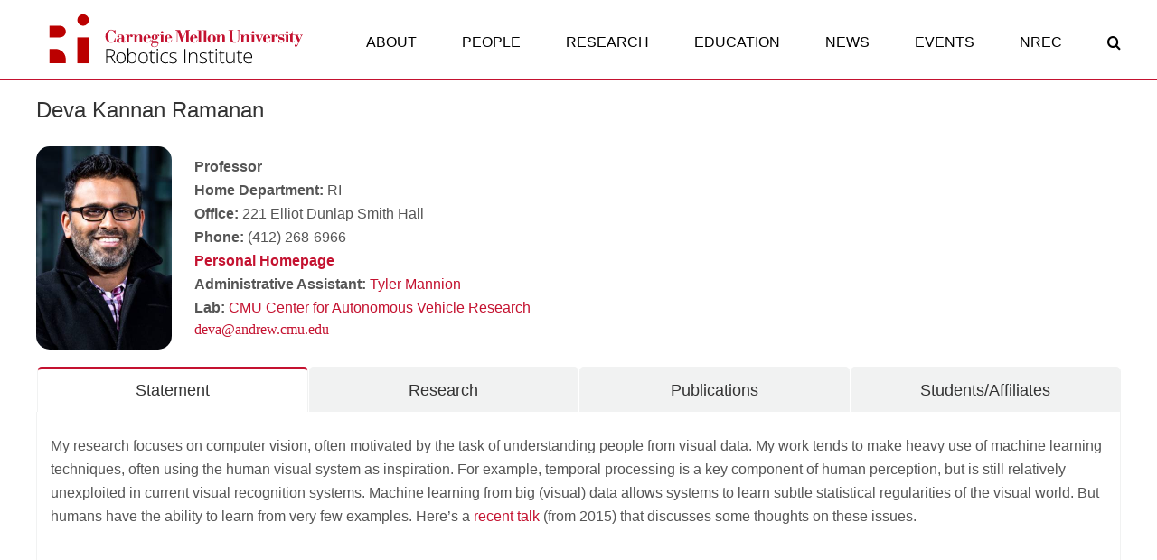

--- FILE ---
content_type: text/css
request_url: https://www.ri.cmu.edu/app/themes/robots-child/dist/styles/style_10-22-25.min.css?ver=6.8.3
body_size: 36677
content:
@charset "UTF-8";
.post-type-archive-tribe_events {
  --button_gradient_top_color: $ri-primary-color !important;
  --button_gradient_top_color_hover: darken($ri-primary-color, 10%) !important;
}

body.post-type-archive-tribe_events.has-sidebar #content {
  width: calc(100% - var(--sidebar_width) - var(--sidebar_gutter) + 4%);
}

.fusion-body #main .tribe-events .tribe-events-calendar-list__month-separator:after {
  background-color: #c41230 !important;
}
.fusion-body #main .tribe-events .tribe-common-c-btn-border {
  background-color: #c41230 !important;
}
.fusion-body #main .tribe-events .tribe-events-calendar-month__day:hover:after {
  background-color: rgba(232, 0, 0, 0.5);
}
.fusion-body #main .tribe-events .tribe-events-calendar-month-mobile-events__day-marker {
  background-color: #c41230 !important;
  padding: 1% 5% !important;
}
.fusion-body #main .tribe-events .tribe-events-calendar-month-mobile-events__day-marker time {
  color: #fff !important;
}
.fusion-body #main .tribe-events .tribe-events-calendar-month-mobile-events__mobile-event {
  padding: 3% 1% !important;
}
.fusion-body #main .tribe-events .tribe-events-calendar-month__calendar-event {
  padding-bottom: 5px;
}
.fusion-body #main .tribe-events .tribe-events-c-day-marker:after {
  background-color: #c41230 !important;
}
.fusion-body #main .tribe-events .tribe-common-l-container.tribe-events-l-container {
  padding: 1% !important;
}
.fusion-body #main .tribe-events .tribe-events-calendar-list__event-datetime,
.fusion-body #main .tribe-events .tribe-events-calendar-month-mobile-events__mobile-event-datetime {
  font-weight: 600;
}
.fusion-body #main .tribe-events .tribe-events-calendar-list__event-title,
.fusion-body #main .tribe-events .tribe-events-calendar-month-mobile-events__mobile-event-title {
  margin: 1% 0 4% !important;
}
.fusion-body #main .tribe-events .event-category-red-bar {
  background: rgba(255, 255, 255, 0);
  color: #000;
  border-top: 1px solid #c41230;
  border-bottom: 1px solid #c41230;
  width: 100%;
  display: block;
  margin: 0 3% 10px;
  padding: 4px 1%;
  text-transform: uppercase;
  font-weight: 700;
}
.fusion-body #main .tribe-events .event-category-red-bar.mobile {
  margin: 15px 0 15px;
}
.fusion-body #main .tribe-events .speaker-info {
  margin: 1% 0 3%;
}
.fusion-body #main .tribe-events .speaker-info .speakers-name {
  font-weight: 600;
}
.fusion-body #main .tribe-events .tribe-events-calendar-list__event-datetime,
.fusion-body #main .tribe-events .tribe-events-calendar-month-mobile-events__mobile-event-details {
  font-weight: 600;
}
@media only screen and (max-device-width: 640px) {
  .fusion-body #main #content {
    margin-bottom: 0 !important;
  }
}

.tribe-events-c-breadcrumbs__list-item .tribe-events-c-breadcrumbs__list-item-link {
  padding-right: 5px !important;
}
.tribe-events-c-breadcrumbs__list-item .tribe-common-c-svgicon {
  display: block !important;
}
.tribe-events-c-breadcrumbs__list-item:last-child .tribe-common-c-svgicon {
  display: none !important;
}

button.tribe-common-c-btn.tribe-events-c-search__button {
  background-color: #c41230 !important;
  color: #fff !important;
  margin-right: 20px !important;
}
button.tribe-common-c-btn.tribe-events-c-search__button:hover {
  background-color: #950e25 !important;
}

a.tribe-events-c-breadcrumbs__list-item-link {
  bottom: 0 !important;
}

.tribe-events-calendar-month__calendar-event-tooltip-description {
  font-size: 14px !important;
}
.tribe-events-calendar-month__body .type-tribe_events {
  border-left: 3px solid #747474 !important;
  border-bottom: 1px solid #dadada !important;
  border-top: 1px solid #dadada !important;
}
.tribe-events-calendar-month__body .type-tribe_events .tribe-event-featured {
  background: transparent !important;
}
.tribe-events-calendar-month__body .cat_admin-event,
.tribe-events-calendar-month__body .cat_staff-events {
  border-left: 3px solid #0046b3 !important;
}
.tribe-events-calendar-month__body .cat_faculty-events {
  border-left: 3px solid #ce9d02 !important;
}
.tribe-events-calendar-month__body .cat_seminar,
.tribe-events-calendar-month__body .cat_roboorg-meta-seminar,
.tribe-events-calendar-month__body .cat_robotics-seminar,
.tribe-events-calendar-month__body .cat_field-robotics-seminar,
.tribe-events-calendar-month__body .cat_vasc-seminar,
.tribe-events-calendar-month__body .cat_cfr-seminar,
.tribe-events-calendar-month__body .cat_scs-distinguished-lecture {
  border-left: 3px solid #bc0003 !important;
}
.tribe-events-calendar-month__body .cat_special-events {
  border-left: 3px solid #00844b !important;
}
.tribe-events-calendar-month__body .cat_phd-thesis,
.tribe-events-calendar-month__body .cat_msr-thesis-defense,
.tribe-events-calendar-month__body .cat_phd-thesis-defense,
.tribe-events-calendar-month__body .cat_phd-thesis-proposal,
.tribe-events-calendar-month__body .cat_education-program-events,
.tribe-events-calendar-month__body .cat_msr-speaking-qualifier,
.tribe-events-calendar-month__body .cat_phd-speaking-qualifier,
.tribe-events-calendar-month__body .cat_postponed {
  border-left: 3px solid #00b6df !important;
}

.tribe-events-calendar-list .tribe-events-calendar-list__event {
  flex-direction: initial !important;
}
.tribe-events-calendar-list .tribe-events-calendar-list__event-featured-image-wrapper {
  padding: 1% 0 0 4% !important;
}
.tribe-events-calendar-list .tribe-events-calendar-list__event-featured-image-wrapper .tribe-events-calendar-list__event-featured-image {
  width: 100%;
}
.tribe-events-calendar-list .tribe-events-calendar-list__event-date-tag {
  display: none;
}
.tribe-events-calendar-list .tribe-events-calendar-list__event-details {
  padding: 0 5% !important;
}
.tribe-events-calendar-list .tribe-events-calendar-list__month-separator {
  background-color: #c41230;
  padding: 5px 5%;
}
.tribe-events-calendar-list .tribe-events-calendar-list__month-separator time {
  color: #fff !important;
  font-size: 18px;
}
.tribe-events-calendar-list .tribe-events-calendar-list__event-datetime {
  font-weight: 600;
}
.tribe-events-calendar-list .speaker-info {
  margin-top: 1%;
  margin-bottom: 3%;
}
.tribe-events-calendar-list .speaker-info .speakers-name {
  font-weight: 600;
}
.tribe-events-calendar-list .tribe-common-g-col {
  flex-grow: 1;
}
.tribe-events-calendar-list .ribe-events-calendar-list__event-description {
  padding-right: 10% !important;
}
.tribe-events-calendar-list .tribe-events-calendar-list__event-date-tag-weekday {
  font-size: 30px !important;
}
.tribe-events-calendar-list .tribe-events-calendar-list__event-date-tag-daynum {
  font-size: 26px !important;
}

.single-tribe_events .date-info {
  float: right;
  font-size: 14px;
  padding-top: 8px;
  width: 10%;
}
.single-tribe_events .start-date,
.single-tribe_events .start-day {
  text-align: center;
  width: 100%;
}
.single-tribe_events .start-date {
  font-size: 26px;
  font-weight: 600;
  line-height: 32px;
}

h2.tribe-events-single-event-title.summary.entry-title {
  font-weight: 600 !important;
}

.fusion-footer a {
  text-decoration: none;
  text-shadow: none;
}

/*-----------------------*/
/*   Global Style Rules  */
/*-----------------------*/
.widget_recent_entries,
.widget_group_people {
  float: left;
}
.widget_recent_entries .widget-ul,
.widget_group_people .widget-ul {
  float: left;
}
.widget_recent_entries .widget-ul li.recent-posts-list-widget,
.widget_group_people .widget-ul li.recent-posts-list-widget {
  float: left;
  padding-bottom: 20px;
  padding-top: 20px;
}
.widget_recent_entries .recent-overlay::before,
.widget_group_people .recent-overlay::before {
  content: "" !important;
}
.widget_recent_entries .hubTitle,
.widget_group_people .hubTitle {
  font-size: 1.5em;
  margin-bottom: 0;
  padding-top: 10px;
}

.overlay {
  position: absolute;
  width: 100%;
  height: 100%;
  background-color: rgba(0, 0, 0, 0.2392156863);
  z-index: 1;
  opacity: 0.5;
}

#google_scholar_icon {
  margin-top: -5px;
  margin-right: 5px;
}

.ri-hidden,
.hidden {
  display: none;
}

.fusion-post-wrapper {
  border-radius: 15px;
  overflow: hidden;
}
.fusion-post-wrapper .fusion-flexslider.fusion-post-slideshow {
  border-radius: 13px;
  overflow: hidden;
}

.ri-delay-fade {
  transition: all 1s ease-in;
  max-height: 600px;
}
.ri-delay-fade:before {
  transition: all 1s ease-in;
  background-color: #e8e8e8;
  background-image: url("/wp/wp-admin/images/wpspin_light.gif");
  background-repeat: no-repeat;
  background-position: center 40%;
  border: 1px solid rgb(113, 113, 113);
  z-index: 1;
  width: 100%;
  height: 100%;
  position: absolute;
  top: 0;
  left: 0;
  content: "";
  opacity: 1;
}

.icon.icon-down-arrow::before {
  content: "⌄"; /* UTF-8 encoding */
}

.fa-twitter-square:before {
  content: "\e90b";
  font-family: "awb-icons";
}

.featured-block-header {
  font-size: 28px !important;
}

.youtube-video {
  aspect-ratio: 16/9;
  width: 100%;
}

.red-separator {
  background-color: #c41230;
  padding: 5px 2%;
  width: 100%;
  color: #fff;
  display: block;
  margin: 15px 0;
}

/*----------------------------*/
/* Old Bootstrap class shims  */
/*----------------------------*/
.embed-responsive {
  position: relative;
  display: block;
  width: 100%;
  padding: 0;
  overflow: hidden;
}

.embed-responsive .embed-responsive-item,
.embed-responsive embed,
.embed-responsive iframe,
.embed-responsive object,
.embed-responsive video {
  position: absolute;
  top: 0;
  bottom: 0;
  left: 0;
  width: 100%;
  height: 100%;
  border: 0;
}

/*--------------------*/
/*  Output Box Rules  */
/*--------------------*/
.warning-holder {
  background: #f7f3d6;
  color: #947132;
}

.confirm-holder {
  background: #d7f9c1;
  color: #516343;
}

.alert-holder {
  background: #f6adb9;
  color: #8c0911;
}

.warning-holder,
.confirm-holder,
.alert-holder {
  float: left;
  width: 100%;
  margin: 5px 0;
  border-radius: 5px;
}
.warning-holder .warning-inner,
.warning-holder .confirm-inner,
.warning-holder .alert-inner,
.confirm-holder .warning-inner,
.confirm-holder .confirm-inner,
.confirm-holder .alert-inner,
.alert-holder .warning-inner,
.alert-holder .confirm-inner,
.alert-holder .alert-inner {
  width: 100%;
  display: flex !important;
  align-items: center;
}
.warning-holder i,
.confirm-holder i,
.alert-holder i {
  width: 60px;
  text-align: center;
}
.warning-holder .warning,
.warning-holder .confirm,
.warning-holder .alert,
.confirm-holder .warning,
.confirm-holder .confirm,
.confirm-holder .alert,
.alert-holder .warning,
.alert-holder .confirm,
.alert-holder .alert {
  float: left;
  font-size: 16px;
  padding: 10px;
  margin-bottom: 0;
  width: 100%;
}

span.dynamic-pub {
  padding: 3px 10px;
  border-radius: 5px;
  background-color: #c41230;
  color: #fff;
  font-style: normal;
  font-size: 10px;
  display: inline-block;
  position: relative;
  bottom: 2px;
}

.tribe-events-list-widget {
  float: left;
}

.tab-content .tab-pane {
  padding-top: 3% !important;
}
.tab-content .tab-pane .research-container {
  margin-bottom: 20px;
  width: 100%;
  float: left;
}

.tab-content .display-count {
  margin-bottom: 25px !important;
}

/* Hides Avada Social Boxes Globally */
div.fusion-sharing-box {
  display: none;
}

div.fusion-sharing-box {
  width: 100%;
}

.fusion-social-networks .fusion-social-network-icon:before {
  font-size: 18px;
}

.fusion-body .error-menu li::after,
.fusion-body .error-menu li::before {
  background-color: #c41230 !important;
}

#wrapper .fusion-widget-area .current_page_item > a,
#wrapper .fusion-widget-area .current-menu-item > a {
  pointer-events: none;
  color: #555 !important;
  font-weight: bold;
  font-size: 18px;
}

.button {
  transition: all 0.15s ease-in-out;
}

.transition {
  transition: 0.25s all ease-in-out;
}

.flex {
  display: flex;
}

.zero-padding,
.padding-zero {
  padding: 0 !important;
}

.zero-margins {
  margin: 0;
}

.white-border {
  border: 1px solid white !important;
}

.btn-red,
.form_button_submit {
  margin-top: 10px;
  background-color: #c41230;
  color: #fff;
  border-color: #c41230;
  border-radius: 26px;
  padding: 9px 20px;
  border: none;
  transition: all 0.5s ease-in-out;
  cursor: pointer;
  text-align: center;
  display: inline-block;
}

button.btn-red.small {
  font-size: 14px;
  margin-bottom: 15px;
}

.btn-red:hover {
  color: #fff;
  background-color: #ad0404;
  border-color: #ad0404;
  text-decoration: none;
  text-shadow: none;
}

.post-password-form input[type=submit] {
  background: #c41230 !important;
}

.custom-sidebar .btn-red {
  text-align: center;
}

.rounded-corners {
  border-radius: 15px;
}

.full-width-link {
  display: block;
  width: 100%;
  text-align: center;
  padding: 10px 0;
  background-color: #c41230;
  color: #fff;
  margin: 10px 0;
  text-decoration: none;
}
.full-width-link:hover {
  color: #fff;
  font-style: normal;
  text-decoration: none;
  background-color: #ad0404;
}

.people-rows {
  padding: 0 4%;
  margin-top: 30px;
  margin-bottom: 30px;
}

.people-inner {
  text-align: center;
  padding: 2px;
  line-height: 20px;
  float: left;
  height: 290px;
}
.people-inner .name {
  margin-top: 7px;
  font-weight: 700;
}
.people-inner .RIpersonimage {
  margin-right: 0;
  text-align: center;
  width: auto;
  max-width: 170px;
}
.people-inner .RIpersonimage img {
  border-radius: 15px;
  max-height: 225px;
}

.RIpersonimage img {
  border-radius: 10px;
}

/*-------------------------*/
/*  Inputs and Pagination  */
/*-------------------------*/
.form-group {
  margin-bottom: 7px;
}

.form-group label {
  padding-left: 6px;
}

.form-group input:not([type=submit]),
.form-group select {
  border-color: #e8e8e8;
  border-radius: 7px;
  margin-bottom: 5px;
  box-shadow: 2px 1px 5px 0 rgba(100, 100, 100, 0.5294117647);
  border-width: 1px;
  padding: 4px;
}
.form-group input[type=text] {
  padding-left: 10px;
}
.form-group input[type=submit] {
  margin-top: 10px;
  cursor: pointer;
}

input.wpv-submit-trigger.js-wpv-submit-trigger.btn {
  margin-top: 10px;
}

.pagination {
  margin-bottom: 0;
  border-radius: 10px;
  overflow: hidden;
  float: right;
  border: 1px solid rgba(170, 121, 121, 0.4196078431);
  box-shadow: 3px 2px 10px #eee;
  margin-top: 20px;
  margin-bottom: 10px;
  list-style: none;
  padding-left: 0;
}
.pagination .page-numbers {
  position: relative;
  float: left;
  padding: 6px 12px !important;
  line-height: 1.42857143;
  text-decoration: none;
  background-color: #fff;
  border: 1px solid #ddd;
  margin-left: -1px;
}
.pagination .page-numbers.current {
  background-color: #c41230 !important;
  border-color: #c41230 !important;
  color: #fff !important;
  margin: 0;
  padding: 6px 12px;
  padding-top: 6px;
  padding-right: 12px;
  padding-bottom: 6px;
  padding-left: 12px;
  float: left;
}
.pagination .page-numbers:hover {
  background-color: #c41230 !important;
  border-color: #c41230 !important;
  color: #fff !important;
}
.pagination .page-numbers.dots {
  background-color: #fff;
  border-color: #ddd;
  cursor: not-allowed;
}

.publication-title {
  font-style: italic;
  font-weight: 600;
}

.pub-authors {
  font-style: italic;
}

.pagination-container_pubs-tab {
  float: right;
  max-width: 400px;
}
.pagination-container_pubs-tab .paginationjs .paginationjs-pages {
  float: right;
}
.pagination-container_pubs-tab .paginationjs .paginationjs-pages li {
  border: 1px solid #ddd;
  transition: all 3s ease-out 0s;
}
.pagination-container_pubs-tab .paginationjs .paginationjs-pages li:hover {
  border: 1px solid #c41230;
}
.pagination-container_pubs-tab .paginationjs .paginationjs-pages li.active {
  border: 0;
}
.pagination-container_pubs-tab .paginationjs .paginationjs-pages li.active a {
  background: #c41230;
  color: #fff;
}
.pagination-container_pubs-tab .paginationjs .paginationjs-pages li a {
  color: #c41230;
  -webkit-user-select: none;
  -moz-user-select: none;
  user-select: none;
}
.pagination-container_pubs-tab .paginationjs .paginationjs-pages li a:hover {
  color: #fff;
  background: #c41230;
}
.pagination-container_pubs-tab .paginationjs .paginationjs-pages .disabled:hover {
  border: 1px solid #ddd;
}

div.gform_legacy_markup_wrapper .field_description_below .gfield_description {
  padding-top: 5px;
  padding-bottom: 5px;
  margin-top: 5px;
}

div.gform_wrapper form input.button,
div.gform_wrapper form input.gform_button {
  margin-top: 15px;
  font-weight: 400;
  background-color: #c41230 !important;
  color: #fff;
  border-color: #c41230;
  border-radius: 3px;
  padding: 10px 20px;
  transition: background-color 0.15s ease-in-out;
}

div.gform_wrapper form input.gform_button {
  float: left;
}

div.gform_wrapper form input.button:hover,
div.gform_wrapper form input.gform_button:hover {
  color: #fff;
  background-color: #ad0404 !important;
  border-color: #ad0404 !important;
  text-decoration: none;
}

#gform_wrapper_2 .gf_progressbar,
#gform_wrapper_2 .gf_progressbar_title,
#gform_wrapper_1 .gf_progressbar,
#gform_wrapper_1 .gf_progressbar_title,
#gform_wrapper_5 .gf_progressbar,
#gform_wrapper_5 .gf_progressbar_title {
  display: none;
}

a.btn-white {
  margin-top: 15px;
  float: left;
  color: #c41230 !important;
  border: 1px solid #c41230 !important;
  border-radius: 4px;
  padding: 10px;
  cursor: pointer;
}

a.btn-white:hover {
  color: #fff !important;
  background-color: #c41230;
  border-color: #c41230;
}

.event-title-red-bar {
  background: #fff;
  color: #000;
  border: 1px solid #c41230 !important;
  border-right: 0 solid #fff !important;
  border-left: 0 solid #fff !important;
}

.header-red {
  --h3_typography-text-transform: uppercase;
  margin: 15px;
  padding: 5px 20px;
  text-align: left;
  color: #fff !important;
  background-color: #c41230;
  text-transform: uppercase;
  border-radius: 5px;
}

.title-red-bar {
  color: #000;
  border: 1px solid #c41230 !important;
  border-right: 0 solid #fff !important;
  border-left: 0 solid #fff !important;
  margin-top: 0;
  margin-bottom: 25px;
  font-weight: 400;
  background-color: transparent;
  padding: 0 0 0 30px;
  line-height: 42px;
}
.title-red-bar h2,
.title-red-bar span {
  margin-bottom: 0 !important;
  padding: 10px 0 !important;
}
.title-red-bar h2 a,
.title-red-bar span a {
  color: #333 !important;
}

.caps {
  text-transform: uppercase;
}

.rotate-180 {
  transform: rotate(180deg);
  padding-top: 5px;
}

.header-grey,
h3.header-grey,
.post-content h3.header-grey {
  font-weight: 300;
  font-size: 18px;
  letter-spacing: 0.08em;
  margin-bottom: 1em;
  line-height: 1.25em;
  font-family: "Open Sans", Arial, Helvetica, sans-serif;
  color: #8d8d8d;
}

.header-black,
body .post-content h3.header-black {
  font-weight: 300;
  font-size: 18px;
  letter-spacing: 0.08em;
  margin-bottom: 2em;
  line-height: 1.25em;
  font-family: "Open Sans", Arial, Helvetica, sans-serif;
  color: #000;
}

body .post-content h3.header-black {
  margin-bottom: 1em !important;
}

.grey-bar {
  background-color: #8d8d8d;
  height: 20px;
  border-left: 1px solid #fff;
  border-right: 1px solid #fff;
}

.hubTitle {
  font-weight: 300;
  font-size: 1.25em;
  letter-spacing: 0.08em;
  margin-bottom: 2em;
  line-height: 1.25em;
  font-family: Roboto, Arial, Helvetica, sans-serif;
  color: #000;
  transition-property: color, background-color, border-color;
  transition-duration: 0.4s;
  transition-timing-function: linear;
}

.hubDetail {
  font-size: 1.5em;
  letter-spacing: 0.08em;
  line-height: 1.25em;
  font-family: Roboto, Arial, Helvetica, sans-serif;
}

.hubName {
  font-size: 2em;
  letter-spacing: 0.08em;
  font-family: Roboto, Arial, Helvetica, sans-serif;
  line-height: 30px;
}

.clearfix::after {
  content: ".";
  visibility: hidden;
  display: block;
  height: 0;
  clear: both;
}

body a:hover {
  text-decoration: underline;
}

abbr[title] {
  border-bottom: none !important;
  text-decoration: none;
}

.upper {
  text-transform: uppercase;
}

.fade-bottom::after {
  content: "";
  position: absolute;
  z-index: 1;
  bottom: 0;
  left: 0;
  pointer-events: none;
  background-image: linear-gradient(to bottom, rgba(255, 255, 255, 0), #fff 115%);
  width: 100%;
  height: 40%;
}

@media (max-width: 991px) {
  .mobile-event-title-red-bar {
    background: #fff;
    color: #000;
    border: 1px solid #c41230 !important;
    border-right: 0 solid #fff !important;
    border-left: 0 solid #fff !important;
  }
}
/*------------------------------*/
/*     Avada Tabs Overrides     */
/*------------------------------*/
.tab-link {
  border-bottom: none !important;
  border-left: none !important;
  border-right: none !important;
}

body .fusion-tabs.fusion-tabs-1 .nav-tabs li a:hover {
  background-color: #f1f1f1;
  border-top-color: #f1f1f1;
}

body .fusion-tabs.classic .nav-tabs > li.active .tab-link:hover {
  background-color: #fff;
}

@media (min-width: 1024px) {
  div.fusion-tabs ul.nav-tabs.nav-justified {
    display: flex;
  }
  div.fusion-tabs ul.nav-tabs.nav-justified li {
    flex: 1 1 100%;
  }
  div.fusion-tabs .nav-tabs.nav-justified > li {
    display: flex;
    width: 100%;
  }
  div.fusion-tabs .nav-tabs.nav-justified > li a {
    width: 100%;
    display: flex;
    justify-content: center;
    align-items: center;
    padding-left: 5px;
    padding-right: 5px;
  }
}
/*---------------------------*/
/*     Lightbox Classses     */
/*---------------------------*/
/*
Used for Mailing Address Lightbox
Could be moved to person page styles
Or consider removing Mailing Address all together
*/
/* The Modal (background) */
.modal {
  display: none; /* Hidden by default */
  position: fixed; /* Stay in place */
  z-index: 99999 !important; /* Sit on top */
  padding-top: 18%; /* Location of the box */
  left: 0;
  top: 0;
  width: 100%; /* Full width */
  height: 100%; /* Full height */
  overflow: auto; /* Enable scroll if needed */
  background-color: rgba(0, 0, 0, 0.4); /* Black w/ opacity */
}

/* Modal Content */
.modal-content {
  position: relative;
  background-color: #fefefe;
  padding: 0;
  border: 1px solid #888;
  box-shadow: 0 4px 8px 0 rgba(0, 0, 0, 0.2), 0 6px 20px 0 rgba(0, 0, 0, 0.19);
  animation-name: animatetop;
  animation-duration: 0.4s;
  width: 40%;
  margin: 0% auto;
  min-width: 300px;
}

.header-grey {
  text-transform: uppercase;
}

/* Add Animation */
@keyframes animatetop {
  from {
    top: -300px;
    opacity: 0;
  }
  to {
    top: 0;
    opacity: 1;
  }
}
/* The Close Button */
.close {
  color: #fff;
  float: right;
  font-size: 28px;
  font-weight: bold;
}

.close:hover,
.close:focus {
  color: #000;
  text-decoration: none;
  cursor: pointer;
}

.modal-header {
  padding: 2px 16px;
  color: #fff;
  display: flex;
  justify-content: space-between;
  align-items: center;
}
.modal-header h3 {
  margin-bottom: 3px !important;
  margin-top: 5px !important;
}

.modal-body {
  padding: 2px 16px;
}

.modal-footer {
  padding: 2px 16px;
  background-color: #5cb85c;
  color: #fff;
}

@media (max-width: 800px) {
  .modal {
    padding-top: 35%; /* Location of the box */
  }
}
@media screen and (orientation: landscape) {
  .modal {
    padding-top: 5%; /* Location of the box */
  }
}
/*----------------*/
/*     Header     */
/*----------------*/
header {
  border-bottom: 1px solid #c41230;
}
header .fusion-logo {
  margin: 15px 0 0;
}
header .fusion-mobile-menu-icons {
  float: right;
  width: 22%;
  height: 40px;
}
@media (max-width: 800px) {
  header .fusion-mobile-menu-design-modern.fusion-header-v1 .fusion-mobile-menu-icons {
    display: flex;
    justify-content: right;
    align-items: center;
    margin-right: 1%;
    margin-top: 5px;
  }
  header .fusion-mobile-menu-search {
    margin-top: 31px;
  }
}

/*----------------*/
/*     Footer     */
/*----------------*/
.footer-menu {
  display: flex;
  width: 100%;
  justify-content: center;
  align-items: center;
  gap: 3px;
}

@media (max-width: 422px) {
  .footer-menu {
    flex-wrap: wrap;
  }
  .footer-menu > * {
    flex-basis: 100%;
    border-bottom: 1px solid black;
    padding: 10px;
  }
  .footer-menu > span {
    display: none;
  }
  .footer-menu > a:first-child {
    border-top: 1px solid black;
  }
  .fusion-footer-widget-area .fusion-column-last {
    margin-bottom: 10px !important;
  }
}
/*--------------------*/
/*     Breadcrumb     */
/*--------------------*/
.fusion-body .fusion-page-title-bar.fusion-page-title-bar-right {
  height: 20px;
  margin-top: 25px;
  margin-bottom: 15px;
}

@media (max-width: 800px) {
  .fusion-body .fusion-page-title-bar.fusion-page-title-bar-right {
    height: 0 !important;
    min-height: 0 !important;
    margin-top: 0;
  }
}
/*--------------*/
/*     Body     */
/*--------------*/
@media (max-width: 800px) {
  div#main {
    padding-left: 15px;
    padding-right: 15px;
  }
}
/*----------------*/
/*      Menus     */
/*----------------*/
.menu-item .sub-menu li {
  border-bottom: 0;
}

/*-----------------------*/
/*   Navigation updates  */
/*-----------------------*/
/* Adding indent to sub-menu-item class elements in main menu */
.fusion-main-menu .sub-menu-item a {
  padding-left: 29px;
}

.fusion-main-menu a:hover,
.fusion-main-menu a span:hover {
  text-decoration: none !important;
}

.fusion-main-menu > ul > li > a:hover {
  text-decoration: none !important;
}

.fusion-mobile-menu-icons a,
.fusion-mobile-nav-item a {
  text-decoration: none !important;
  margin-left: 10px !important;
}

.fusion-main-menu .fusion-dropdown-menu .sub-menu li a,
.fusion-main-menu .sub-menu li a {
  text-decoration: none !important;
}

/* Widget Update */
div.fusion-content-widget-area .widget li a {
  color: #555;
  text-decoration: none;
}

@media (max-width: 1165px) {
  .fusion-main-menu > ul > li.menu-item,
  .fusion-is-sticky .fusion-main-menu > ul > li {
    padding-right: 15px !important;
  }
  .fusion-main-menu > ul > li.menu-item a,
  .fusion-is-sticky .fusion-main-menu > ul > li.menu-item a {
    font-size: 14px !important;
  }
}
@media (max-width: 900px) {
  .fusion-main-menu > ul > li.menu-item,
  .fusion-is-sticky .fusion-main-menu > ul > li {
    padding-right: 10px !important;
  }
  .fusion-main-menu > ul > li.menu-item a,
  .fusion-is-sticky .fusion-main-menu > ul > li.menu-item a {
    font-size: 12px !important;
  }
}
@media (max-width: 800px) {
  .fusion-header .fusion-logo {
    max-width: 60%;
  }
  .search-table {
    padding-top: 30px;
    transition: all 0.5s ease-in-out;
  }
  a.fusion-icon.fusion-icon-search {
    right: 35px !important;
  }
  .fusion-custom-menu-item-contents {
    clear: both;
  }
  .home .mobile-alert h3.alert-header {
    display: block !important;
  }
}
/* End Navigation Rules */
/*-----------------------*/
/*     Gravity Forms     */
/*-----------------------*/
/*Override Hover Effect, which was causing unwanted effects*/
.ui-datepicker-calendar .ui-state-hover {
  background: linear-gradient(to bottom, #ededed 0, #dedede 100%) !important;
}

/*  Submisison Forms */
.gf_progressbar_wrapper {
  display: none;
}

.ginput_list .chosen-container {
  width: 100% !important;
}

.gform_wrapper .gfield input,
.gform_wrapper .gfield textarea,
.gform_wrapper .gfield select {
  color: #000 !important;
}
.gform_wrapper .gfield input.gform_button_select_files {
  color: #fff !important;
}

.ginput_list .chosen-container-single .chosen-single {
  background-color: #fff;
}

td.gfield_list_cell.gfield_list_63_cell1,
td.gfield_list_cell.gfield_list_62_cell1 {
  width: calc(100% - 20px) !important;
  margin: 10px !important;
}

/* Remove padding from Date Picker Field */
.ginput_container.ginput_container_date .datepicker {
  margin-top: 0;
}

input#gform_previous_button_2 {
  float: left;
}
input#gform_previous_button_2::after {
  clear: both;
}

.gform_page_footer {
  margin-bottom: 70px !important;
}

@media (max-width: 600px) {
  .chosen-single span {
    text-overflow: ellipsis;
    width: 200px;
  }
}
/*-------------------------------*/
/*   Styles for basic RI Table   */
/*-------------------------------*/
@media (max-width: 800px) {
  .ri-table-holder {
    overflow-x: scroll;
  }
}
table.two-col th {
  width: 50%;
}

table.ri-table {
  border: 1px solid #c41230;
  margin-bottom: 25px;
  border-collapse: collapse;
  width: 100%;
}
table.ri-table th {
  background-color: #c41230;
  color: #fff;
  padding: 8px;
  border-color: #c41230;
}
table.ri-table tr:hover {
  background-color: #f3f3f3;
}
table.ri-table td {
  padding: 8px;
  border: 1px solid #c41230 !important;
}
table.ri-table .odd {
  background-color: #f9f9f9;
}
@media screen and (max-width: 480px) {
  table.ri-table {
    font-size: 8px;
  }
}

.count-up-block {
  margin-bottom: 40px;
}
.count-up-block .count-value {
  margin-bottom: 20px;
  font-size: 78px;
  font-family: "Roboto", Arial, Helvetica, sans-serif;
  line-height: 1.2;
  font-weight: 300;
  color: #000;
}
.count-up-block .count-details {
  font-size: 30px;
  font-family: "Roboto", Arial, Helvetica, sans-serif;
  color: #000;
  line-height: 1.2;
  max-width: 85%;
}

.red-bar {
  height: 4px;
  background-color: #c41230;
  width: 0;
  display: block;
}
.red-bar.expanded {
  width: 100%;
}

.animated {
  transition: width 2s ease-in;
}

@media (max-width: 991px) {
  .count-up-block {
    margin-bottom: 30px;
  }
}
/*----------------------*/
/*   Styles for Admin   */
/*----------------------*/
/* removes Design with toolset from admin menu */
#wp-admin-bar-toolset_admin_bar_menu {
  display: none;
}

/*---------------------------------------*/
/*   Styles for Display Toggles Header   */
/*---------------------------------------*/
.display-toggles {
  margin-left: 20px;
}
.display-toggles i.fontawesome-icon {
  color: #fff;
  background-color: #666;
  border-color: #666;
}
.display-toggles .selected.toggle-link i {
  background-color: #c41230 !important;
  border-color: #c41230 !important;
}
.display-toggles .toggle-link i {
  background-color: #666 !important;
  border-color: #666 !important;
  color: #fff;
  font-size: 24px;
  line-height: 45px;
  height: 45px;
  width: 45px;
  border-width: 1px;
  margin-right: 16px;
  cursor: pointer;
}

@media (max-width: 800px) {
  .fusion-mobile-menu-design-modern.fusion-header-v1 .fusion-header {
    padding-top: 10px !important;
    padding-bottom: 10px !important;
    padding-left: 10px !important;
    padding-right: 10px !important;
  }
}
/*-----------------------------*/
/*   Global Sidbar   */
/*-----------------------------*/
.tribe-events.tribe-events-widget .tribe-events-widget-events-list__event-row {
  flex-wrap: wrap;
  border-top: 11px solid grey !important;
  border: 1px solid grey;
  border-bottom: 0;
  padding: 10px;
  justify-content: end;
  margin-bottom: 30px;
}
.tribe-events.tribe-events-widget .tribe-events-widget-events-list__event-row:hover {
  border-top: 11px solid #c41230 !important;
}
.tribe-events.tribe-events-widget .tribe-events-widget-events-list__event-date-tag {
  width: auto;
  position: absolute;
}
.tribe-events.tribe-events-widget .tribe-events-widget-events-list__event-date-tag-daynum {
  font-size: 24px !important;
  color: rgb(85, 85, 85) !important;
}
.tribe-events.tribe-events-widget .tribe-events-widget-events-list__event-title-link:hover, .tribe-events.tribe-events-widget .tribe-events-widget-events-list__speaker-info a:hover {
  color: #c41230;
}
.tribe-events.tribe-events-widget .tribe-events-widget-events-list__view-more .tribe-common-b1.tribe-common-b2--min-medium {
  background-color: #c41230;
  text-align: center;
  padding: 10px;
  border-radius: 4px;
  box-shadow: 3px 2px 9px 0px #8c8c8c;
}

/*-------------------------*/
/*   Recent Posts Sidbar   */
/*-------------------------*/
.recent-posts-list-widget {
  height: auto;
  position: relative;
}
.recent-posts-list-widget .event-overlay,
.recent-posts-list-widget .recent-overlay {
  float: left;
  height: auto;
  max-height: 100%;
  text-decoration: none !important;
  width: 100%;
}
.recent-posts-list-widget .event-overlay:hover,
.recent-posts-list-widget .recent-overlay:hover {
  text-decoration: none !important;
}
.recent-posts-list-widget .event-overlay {
  width: 100%;
  height: auto;
  float: left;
  max-height: 100%;
  text-decoration: none !important;
  border: 1px #c41230 solid !important;
  border-radius: 11px;
  overflow: hidden;
}
.recent-posts-list-widget .tribe-events-event-image img,
.recent-posts-list-widget .recent-post-image img {
  width: 90% !important;
  height: auto;
}
.recent-posts-list-widget .fusion-tribe-events-list-content,
.recent-posts-list-widget .recent-post-content {
  padding: 10px;
}
.recent-posts-list-widget .fusion-tribe-events-list-content:hover > .entry-title > .hubTitle, .recent-posts-list-widget .fusion-tribe-events-list-content:hover > .post-info > .hubTitle,
.recent-posts-list-widget .recent-post-content:hover > .entry-title > .hubTitle,
.recent-posts-list-widget .recent-post-content:hover > .post-info > .hubTitle {
  color: #c41230 !important;
}
.recent-posts-list-widget .fusion-tribe-events-list-content .featured-affiliation,
.recent-posts-list-widget .recent-post-content .featured-affiliation {
  margin-bottom: 15px;
}
.recent-posts-list-widget .fusion-tribe-events-list-content .hubDetail,
.recent-posts-list-widget .recent-post-content .hubDetail {
  font-size: 1.25em;
  margin-bottom: 5px;
  margin-top: 5px;
}
.recent-posts-list-widget .fusion-tribe-events-list-content .hubTitle,
.recent-posts-list-widget .recent-post-content .hubTitle {
  font-size: 1em;
  margin-bottom: 10px;
  margin-right: 10px;
}
.recent-posts-list-widget::after {
  clear: both;
}

/*-----------------------------*/
/*   Publication Page Sidbar   */
/*-----------------------------*/
.page-template-publication-seach-page .sidebar {
  margin-top: 2em;
}

/*------------------------------------*/
/*   Seminar YouTube Channel Sidbar   */
/*------------------------------------*/
.sidebar-shorcode-container {
  border: 1px solid #b8b8b8;
  padding: 20px;
  border-radius: 11px;
}
.sidebar-shorcode-container .widget-title {
  text-align: center;
  color: #333;
  font-weight: bold;
  font-size: 18px !important;
  margin-top: 5px;
  margin-bottom: 5px;
}
.sidebar-shorcode-container p {
  text-align: center;
}

/*----------------------------*/
/*   Event/News Sidebar Fix   */
/*----------------------------*/
.widget_recent_entries .heading h4.widget-title,
.tribe-events-list-widget .heading h4.widget-title,
.widget_group_people .heading h4.widget-title {
  font-size: 22px !important;
}
@media (min-width: 800px) {
  .widget_recent_entries,
  .tribe-events-list-widget,
  .widget_group_people {
    max-width: 240px;
  }
}

/*--------------------*/
/*   Social Sidebar   */
/*--------------------*/
.fusion-socialshareformlink {
  position: fixed;
  width: 10%;
  min-width: 220px;
  max-width: 285px;
}
.fusion-socialshareformlink #custom_html-9 {
  margin-bottom: 10px;
}
.fusion-socialshareformlink #custom_html-10 {
  border: 1px solid #b8b8b8;
  padding: 10px 5px;
  border-radius: 11px;
  max-height: 380px;
  overflow-y: scroll;
  margin-bottom: 0;
}
@media (min-height: 1000px) {
  .fusion-socialshareformlink #custom_html-10 {
    max-height: 550px;
  }
}
@media (max-width: 800px) {
  .fusion-socialshareformlink {
    position: relative;
    max-width: 100%;
    width: 100%;
  }
  .fusion-socialshareformlink #custom_html-10 {
    display: none;
  }
}

/*-----------------------*/
/*   Event Sidebar Fix   */
/*-----------------------*/
#tribe-events-list-widget-5 li.tribe-events-list-widget-events,
#tribe-events-list-widget-4 li.tribe-events-list-widget-events,
#tribe-events-list-widget-6 li.tribe-events-list-widget-events {
  display: block !important;
  border-bottom: 1px solid #e7e6e6 !important;
  background: none !important;
}
#tribe-events-list-widget-5 .attachment-post-thumbnail,
#tribe-events-list-widget-4 .attachment-post-thumbnail,
#tribe-events-list-widget-6 .attachment-post-thumbnail {
  width: 100%;
}
#tribe-events-list-widget-5 .tribe-events-event-image,
#tribe-events-list-widget-4 .tribe-events-event-image,
#tribe-events-list-widget-6 .tribe-events-event-image {
  width: 100%;
}
#tribe-events-list-widget-5 .tribe-events-event-image img,
#tribe-events-list-widget-4 .tribe-events-event-image img,
#tribe-events-list-widget-6 .tribe-events-event-image img {
  width: 80%;
  margin: 10px 0;
  float: left;
}

.sidebar .widget h4 {
  font-size: 100% !important;
}

/*-------------------------------*/
/*   Projects Link Sidebar Fix   */
/*-------------------------------*/
.projects-link-sidebar .upper-widget-text {
  text-align: center;
  margin-bottom: 10px;
}
.projects-link-sidebar .btn-red {
  margin: auto;
  width: 100%;
  text-align: center;
}

/*-----------------------------*/
/*     Search Page Styles      */
/*-----------------------------*/
body.search .pagination {
  border: 0;
  box-shadow: none;
}
body.search .post {
  margin-bottom: 0;
  padding-left: 10px;
}
body.search .post h2 {
  margin-bottom: 0;
}
body.search .fusion-post-content-container {
  margin-top: 10px;
}
body.search .filter-item a.active {
  color: #555;
  font-weight: 700;
  pointer-events: none;
}
body.search .filter-item.show-all {
  margin-bottom: 20px;
}
body.search .upper-search-container .result-counts {
  float: left;
  padding-top: 30px;
  max-width: 220px;
}
body.search .upper-search-container .pagination {
  margin-top: -30px;
  z-index: 2;
}
body.search .pub-authors {
  padding-bottom: 10px;
}
body.search .inner-post-content {
  padding: 10px 10px 0;
}
body.search .search-notifications {
  padding-left: 15px;
}
body.search .tribe-events-list-separator-month {
  margin-left: 0 !important;
}
@media (max-width: 800px) {
  body.search .fusion-icon-search {
    visibility: hidden;
  }
}
@media (max-width: 480px) {
  body.search .upper-search-container .pagination {
    margin-top: 10px;
    width: 100%;
    float: none;
  }
}

/*-----------------------------------------*/
/*        Global Search Results Styles     */
/*-----------------------------------------*/
.search-table {
  padding: 25px 10px 20px;
  background-color: rgba(238, 238, 238, 0.9607843137);
  border: 1px solid #b5b5b5;
}

.fusion-search-field label {
  margin-bottom: 0;
  width: 100%;
}

.fusion-body .error-menu li::after,
.fusion-body .error-menu li::before {
  color: #fff;
  font-size: 14px;
  text-align: center;
  border-radius: 10px;
  display: flex;
  align-items: center;
  justify-content: center;
}

@media (max-width: 800px) {
  .fusion-custom-menu-item-contents {
    position: fixed !important;
    width: 100%;
    top: 100%;
    left: 0%;
    margin: auto;
  }
}
body.search-results form.searchform1 {
  display: block;
  width: 100%;
}
body.search-results form.searchform1 .search-field {
  display: table-cell;
  vertical-align: top;
}
body.search-results form.searchform1 .search-button {
  display: table-cell;
  width: 33px;
  vertical-align: top;
}
body.search-results form.searchform1 .search-table .search-button button[type=submit] {
  background: #000;
  border: 0;
  border-radius: 0;
  color: #fff;
  font-size: 1em;
  height: 29px;
  line-height: 29px;
  margin: 0;
  padding: 0;
  width: 29px;
  text-indent: 0;
  cursor: pointer;
  font-family: icomoon;
  font-weight: 400;
  text-shadow: none;
  -webkit-font-smoothing: antialiased;
  transition: all 0.2s;
}
body.search-results .type-tribe_events {
  padding-bottom: 20px !important;
  border-bottom: none !important;
}
@media (max-width: 800px) {
  body.search-results .fusion-page-title-bar {
    display: none;
  }
}

.col-total-2 {
  max-width: 80% !important;
}

.col-total-1 {
  max-width: 50% !important;
}

.archived_news {
  display: inline-block;
  margin: 10px 0;
  padding: 10px;
  background-color: #c41230;
  border-radius: 10px;
  color: #fff;
  box-shadow: 2px 2px 1px rgba(64, 64, 64, 0.3019607843);
}

/*---------------------------------------*/
/* Graduate Student Page Template Stlyes */
/*---------------------------------------*/
.views-template-single-graduate-students .grad-container {
  float: left;
  margin-bottom: 40px;
  /* End Media Query 500 */
}
.views-template-single-graduate-students .grad-container .grad-image {
  float: left;
  max-width: 150px;
}
.views-template-single-graduate-students .grad-container .grad-info {
  float: left;
  padding: 20px;
}
.views-template-single-graduate-students .grad-container .grad-contact-info {
  float: left;
  padding: 15px 20px 15px 20px;
}
@media (max-width: 500px) {
  .views-template-single-graduate-students .grad-container .grad-info,
  .views-template-single-graduate-students .grad-container .grad-contact-info {
    padding: 20px 0;
    width: 100%;
  }
}

/*-------------------*/
/* Brian's Styles */
/*-------------------*/
.fusion-header-v4 .fusion-header {
  padding-top: 15px;
  padding-bottom: 15px;
}

/* changes events sidebar font size */
.sidebar .widget h4 {
  font-size: 100%; /*16px; */
}

@media screen and (max-width: 800px) {
  .RIperson,
  .RIproject {
    /* This style collapses it to one column when screen below 800px wide
    could have different styling for mobile here later */
    float: none;
    width: 100%;
    min-width: 320px;
    margin-top: auto;
  }
  #personimage,
  #projectimage {
    float: none;
    margin-right: 0;
    width: 100%;
    min-width: 200px;
    min-height: 0;
  }
  .RIpersoninfo,
  .RIprojectninfo {
    min-height: 0;
    margin-left: 0;
    padding-left: 0;
  }
  .RIperson div {
    padding-left: 0;
    padding-top: 10px;
  }
  .RIproject div {
    min-height: 70px;
    padding-left: 0;
    padding-top: 10px;
  }
}
/* Pubs Page */
.pub_element {
  margin-bottom: 20px;
  padding-left: 20px;
}

/* this CSS is addressing the text field ID directly */
#wpv_control_textfield_authors-first-last-and-separated {
  width: 30%;
  clear: both;
  min-width: 300px;
}
@media (max-width: 800px) {
  #wpv_control_textfield_authors-first-last-and-separated {
    min-width: 0;
    width: 100%;
  }
}

.wpv-submit-trigger {
  float: left;
  background-color: #c41230;
  color: #ffffff;
  border-color: #c41230;
  border-radius: 6px !important;
  padding: 5px 15px;
  border: solid;
  display: block;
  margin-right: 10px;
}

.pagination > li > a,
.pagination > li > span {
  color: #c41230 !important;
}

.pagination > .active > a,
.pagination > .active > span,
.pagination > .active > a:hover,
.pagination > .active > span:hover,
.pagination > .active > a:focus,
.pagination > .active > span:focus {
  background-color: #c41230 !important;
  border-color: #c41230 !important;
  color: #ffffff !important;
}

.pagination > li > a:hover,
.pagination > li > span:hover,
.pagination > li > a:focus,
.pagination > li > span:focus {
  color: #ffffff !important;
  background-color: #c41230 !important;
  border-color: #c41230 !important;
}

#wpv_control_select_wpcf-publication-year {
  width: 13%;
  display: block;
  clear: both;
  min-width: 85px;
}

/* this will need to go in the global section*/
.grey-blocks {
  margin-bottom: 50px;
}
.grey-blocks .first-three {
  border-top: 13px solid #8d8d8d !important;
  border-right: 1px solid white;
}
.grey-blocks .grey-row {
  margin-left: 0px;
  margin-right: 0px;
}
.grey-blocks .title {
  position: relative;
  min-height: 120px;
  width: 100%;
  float: left;
  padding: 25% 3% 0% 6%;
  border-right: 1px solid grey;
}
.grey-blocks .title a {
  color: #555;
  font-family: "Roboto", Arial, serif;
  font-size: 24px;
  line-height: 26px;
}
.grey-blocks .title a:hover {
  color: #c41230;
}
.grey-blocks .ri-faculty-count-total {
  position: absolute;
  top: 8px;
  left: 18px;
  font-size: 32px;
  font-weight: bold;
  color: #c41230;
}
.grey-blocks .third .title {
  border-right: none !important;
}
.grey-blocks .after-third {
  min-height: 240px !important;
}
.grey-blocks .program-block {
  border-top: 13px solid #8d8d8d !important;
  border-right: 1px solid white;
  padding: 0;
  min-height: 280px;
  transition-property: border-top;
  transition-duration: 0.2s;
  transition-timing-function: linear;
  position: relative;
}
.grey-blocks .program-block:hover .title a {
  color: #c41230 !important;
}
.grey-blocks .program-block:hover {
  border-top: 13px solid #c41230 !important;
}
.grey-blocks .program-info {
  padding: 0% 6%;
}
.grey-blocks .program-info p {
  margin-bottom: 15px;
  line-height: 20px;
  font-size: 15px;
  min-height: 120px;
}
.grey-blocks .click-overlay {
  width: 100%;
  min-height: 100%;
  position: absolute;
  left: 0;
}
@media (max-width: 991px) {
  .grey-blocks .title {
    padding: 10px 0;
    min-height: 0;
  }
  .grey-blocks .program-block {
    border-top: none !important;
    min-height: 210px;
  }
  .grey-blocks .program-block:hover {
    border-top: none !important;
  }
  .grey-blocks .first-three {
    border-top: none !important;
  }
  .grey-blocks .program-info {
    padding: 2% 0%;
  }
}

/* All Categories Template */
h2.parent-name {
  margin-top: 20px;
}
h2.parent-name a {
  font-size: 22px !important;
}

/*--------------------------------------------------*/
/*   Robotics Groups List and Single Page Styles    */
/*--------------------------------------------------*/
.page-template-groups-list-template .block-item-container .image-container {
  height: 400px !important;
}

/*--------------------------------------------------*/
/*   END - Robotics Groups List and Single Page Styles    */
/*--------------------------------------------------*/
/*  Slick Styles  */
.page-template-application-landing-template .slick-prev,
.page-template-application-landing-template .slick-next,
.page-template-research-page-template .slick-prev,
.page-template-research-page-template .slick-next {
  width: 40px;
  height: 40px;
}
.page-template-application-landing-template .slick-prev:before,
.page-template-application-landing-template .slick-next:before,
.page-template-research-page-template .slick-prev:before,
.page-template-research-page-template .slick-next:before {
  color: #c41230 !important;
  font-size: 40px;
}
.page-template-application-landing-template .slick-next,
.page-template-research-page-template .slick-next {
  right: -45px;
}
.page-template-application-landing-template .slick-prev,
.page-template-research-page-template .slick-prev {
  left: -45px;
}
.page-template-application-landing-template .slick-initialized.slider-nav .slick-slide,
.page-template-research-page-template .slick-initialized.slider-nav .slick-slide {
  display: block;
  height: 300px;
  padding: 0 10px;
}
.page-template-application-landing-template .slider-for,
.page-template-research-page-template .slider-for {
  max-height: 400px !important;
  margin-bottom: 10px;
}
.page-template-application-landing-template .slider-nav,
.page-template-research-page-template .slider-nav {
  width: 90%;
  margin: auto;
}
.page-template-application-landing-template img.slide.slick-slide,
.page-template-research-page-template img.slide.slick-slide {
  max-height: 400px !important;
}
.page-template-application-landing-template .slick-slide img,
.page-template-research-page-template .slick-slide img {
  display: block;
  max-height: 90%;
}
.page-template-application-landing-template .slide__caption,
.page-template-research-page-template .slide__caption {
  text-align: center;
}
.page-template-application-landing-template img.slick-lightbox-slick-img,
.page-template-research-page-template img.slick-lightbox-slick-img {
  max-width: 800px !important;
}

/*Search Results Page*/
.search-results .search-page-search-form-top {
  display: none;
}
.search-results .search-nav {
  margin: 0;
  display: flex;
  flex-wrap: wrap;
  align-items: center;
  justify-content: center;
}
.search-results .search-nav a.category-link {
  padding: 10px 20px;
  margin: 0 10px;
  transition: all 0.4s ease-in-out 0s;
  font-weight: 800;
  text-transform: uppercase;
}
.search-results .search-nav a.category-link.active {
  color: #000 !important;
}
.search-results .search-nav a.category-link:hover {
  text-decoration: none;
  background-color: rgba(239, 239, 239, 0.937254902);
  padding-top: 10px;
  padding-bottom: 10px;
  border-radius: 20px;
}
@media (max-width: 600px) {
  .search-results .search-nav a.category-link {
    width: 100%;
    text-align: center;
    margin-top: 5px;
  }
}

/* Courses Page */
.page-id-3438 .post-content p {
  margin-top: 0;
  margin-bottom: 0;
}
.page-id-3438 .header-grey {
  margin-top: 30px;
  font-size: 25px;
  margin-bottom: 0;
}
.page-id-3438 .header-grey.sub-title {
  margin-top: 15px;
  text-transform: none;
  font-size: 22px;
}
.page-id-3438 .nav-list {
  margin-top: 30px;
}
.page-id-3438 .course-block {
  margin: 30px auto 40px;
}
.page-id-3438 .course-block .inner-content {
  padding-left: 30px;
}
.page-id-3438 .course-block .inner-content div {
  margin: 5px auto;
}
@media (max-width: 800px) {
  .page-id-3438 .title-red-bar {
    padding: 10px 0px 10px 10px;
    line-height: 21px;
  }
  .page-id-3438 .course-block .inner-content {
    padding-left: 10px;
    padding-right: 10px;
  }
}

.page-id-103115 .gform_wrapper .gform_footer input[type=submit],
.page-id-103898 .gform_wrapper .gform_footer input[type=submit] {
  background-color: #c41230;
}

/* Publication Upload Link Styles */
.fusion-content-widget-area .widget_custom_html {
  border: 1px solid #b8b8b8 !important;
  padding: 20px;
  border-radius: 11px;
}
.fusion-content-widget-area .widget_custom_html .widget-title {
  text-align: center;
  font-weight: bold;
  font-size: 22px !important;
  width: 100%;
  display: inline-block;
  margin-top: 5px;
  margin-bottom: 5px;
  padding-left: 10%;
  padding-right: 10%;
  text-align: center;
}
.fusion-content-widget-area .widget_custom_html .btn-red {
  padding: 10px 10% !important;
  display: inline-block;
}
.fusion-content-widget-area .widget_custom_html .pub-upload-link-container {
  text-align: center;
}
.fusion-content-widget-area .widget_custom_html .pub-upload-link-container .btn-red {
  float: none;
  display: inline-block;
  margin-top: 0;
}
@media (max-width: 1024px) {
  .fusion-content-widget-area .widget_custom_html .widget-title {
    font-size: 18px !important;
  }
}

/*-----------------------------------*/
/*    Faculty Program Page Styles    */
/*-----------------------------------*/
.page-template-faculty-program-template #wrapper .post-content h2 {
  font-family: Roboto, Arial, Helvetica, sans-serif;
  font-weight: 300;
  line-height: 1.29;
  letter-spacing: 0;
  font-size: 32px;
  margin-bottom: 15px;
}
.page-template-faculty-program-template .person {
  margin-bottom: 15px;
  padding: 25px 15px 15px;
  border-top: 1px #c41230 solid;
}
.page-template-faculty-program-template .person .RIpersoninfo {
  margin: 0;
  padding-left: 20px;
}
.page-template-faculty-program-template .person p {
  margin-bottom: 0;
}
.page-template-faculty-program-template .person .RIpersonimage {
  margin-top: 7px;
  margin-bottom: 30px;
}
@media (max-width: 460px) {
  .page-template-faculty-program-template .RIpersoninfo {
    padding-left: 0px !important;
  }
}

/*------------------------------------------*/
/*       J-1 Processig Detials Page         */
/*------------------------------------------*/
.page-id-104677 ol li {
  margin: 15px 0;
}
.page-id-104677 p {
  margin-left: 20px;
}
.page-id-104677 .andOr {
  margin: 10px 0;
}
.page-id-104677 #tab-1125779871533d5db9f {
  /*Right Side Tab*/
  padding-right: 30px;
}
.page-id-104677 #tab-693ed1c1e9acd656ccf {
  padding-left: 10px;
  padding-right: 30px;
}

.robotics-groups-template-default .fusion-image-wrapper,
.ri-people-template-default .fusion-image-wrapper,
.ri-faculty-template-default .fusion-image-wrapper {
  text-align: center;
}
.robotics-groups-template-default .fusion-image-wrapper img,
.ri-people-template-default .fusion-image-wrapper img,
.ri-faculty-template-default .fusion-image-wrapper img {
  width: auto !important;
  display: inline-block !important;
  max-height: 210px;
}
.robotics-groups-template-default .tribe-events-list-separator-month,
.ri-people-template-default .tribe-events-list-separator-month,
.ri-faculty-template-default .tribe-events-list-separator-month {
  margin: 1.25em auto 1.5em;
}
.robotics-groups-template-default .recent-post-image img,
.ri-people-template-default .recent-post-image img,
.ri-faculty-template-default .recent-post-image img {
  width: 80% !important;
}
.robotics-groups-template-default aside .widget.widget_group_people .recent-posts-list-widget,
.ri-people-template-default aside .widget.widget_group_people .recent-posts-list-widget,
.ri-faculty-template-default aside .widget.widget_group_people .recent-posts-list-widget {
  text-align: center;
  width: 100%;
}
.robotics-groups-template-default aside .widget.widget_group_people .widget-title,
.ri-people-template-default aside .widget.widget_group_people .widget-title,
.ri-faculty-template-default aside .widget.widget_group_people .widget-title {
  margin: 0;
  text-align: center;
}
@media (max-width: 800px) {
  .robotics-groups-template-default .fusion-page-title-bar,
  .ri-people-template-default .fusion-page-title-bar,
  .ri-faculty-template-default .fusion-page-title-bar {
    display: none;
  }
}

/*-------------------------------------------*/
/*     Projects List/Block Display Styles    */
/*-------------------------------------------*/
.page-template-projects-list-template #projectSearch,
.page-template-projects-blocks-template #projectSearch,
.page-template-robots-blocks-template #projectSearch {
  height: 38px;
}
.page-template-projects-list-template .search-submit,
.page-template-projects-blocks-template .search-submit,
.page-template-robots-blocks-template .search-submit {
  float: right;
  margin-top: 0;
  border-radius: 4px;
  padding: 5px 15px;
}
.page-template-projects-list-template #block-display-list .items-container .row,
.page-template-projects-blocks-template #block-display-list .items-container .row,
.page-template-robots-blocks-template #block-display-list .items-container .row {
  border: 0;
}
.page-template-projects-list-template #block-display-list .items-container .short-desc,
.page-template-projects-blocks-template #block-display-list .items-container .short-desc,
.page-template-robots-blocks-template #block-display-list .items-container .short-desc {
  padding-top: 60px !important;
}
.page-template-projects-list-template #block-display-list .items-container .block-item-container .inner-block-item-container .item-title,
.page-template-projects-blocks-template #block-display-list .items-container .block-item-container .inner-block-item-container .item-title,
.page-template-robots-blocks-template #block-display-list .items-container .block-item-container .inner-block-item-container .item-title {
  min-height: 60px;
}
.page-template-projects-list-template #block-display-list .items-container .block-item-container .inner-block-item-container .image-container,
.page-template-projects-blocks-template #block-display-list .items-container .block-item-container .inner-block-item-container .image-container,
.page-template-robots-blocks-template #block-display-list .items-container .block-item-container .inner-block-item-container .image-container {
  height: 250px;
  background-size: cover;
}
.page-template-projects-list-template .count-container,
.page-template-projects-blocks-template .count-container,
.page-template-robots-blocks-template .count-container {
  float: left;
  margin: 20px 0;
}
@media (max-width: 800px) {
  .page-template-projects-list-template #main,
  .page-template-projects-blocks-template #main,
  .page-template-robots-blocks-template #main {
    padding-left: 10px;
    padding-right: 10px;
  }
  .page-template-projects-list-template #main #block-display-list div.short-desc,
  .page-template-projects-blocks-template #main #block-display-list div.short-desc,
  .page-template-robots-blocks-template #main #block-display-list div.short-desc {
    padding-top: 0px !important;
  }
  .page-template-projects-list-template #main #block-display-list div.short-desc p,
  .page-template-projects-blocks-template #main #block-display-list div.short-desc p,
  .page-template-robots-blocks-template #main #block-display-list div.short-desc p {
    padding: 60px 7% 0;
  }
}

/*---------------------------------------------*/
/*     Projects/Robots Block Display Styles    */
/*---------------------------------------------*/
/*-------------------------------*/
/*     Single Project Display    */
/*-------------------------------*/
.single-project .info-container {
  padding-top: 0 !important;
}

body.page-template-about-us-template #main {
  opacity: 0;
  transition: opacity 0.5s;
}
body.page-template-about-us-template .custom-counter-box,
body.page-template-about-us-template .fusion-counter-box {
  float: left;
}
body.page-template-about-us-template h1 {
  font-family: "Open Sans", Arial, Helvetica, sans-serif;
  font-weight: 400;
  line-height: 1.41;
  letter-spacing: 0;
  font-style: normal;
  color: #000;
}
body.page-template-about-us-template h2,
body.page-template-about-us-template h3 {
  color: #c41230;
}
body.page-template-about-us-template .main-container {
  max-width: 100%;
}
body.page-template-about-us-template .hero {
  margin-bottom: 40px;
}
body.page-template-about-us-template .parallax-window-custom {
  min-height: 350px;
  background-size: cover;
  background-position: right;
}
body.page-template-about-us-template .mobile-img-1 {
  background: url("/app/uploads/2019/09/about-us-hero-bg-1-800-500.jpg") no-repeat center center;
}
body.page-template-about-us-template .bg-parallax-parent {
  background-color: rgba(255, 255, 255, 0);
  background-image: none;
  background-position: center center;
  background-repeat: no-repeat;
  padding: 0;
  background-size: cover;
  position: relative;
  overflow: hidden;
  z-index: 1;
}
body.page-template-about-us-template .parallax-inner {
  pointer-events: none;
  width: 100%;
  position: absolute;
  z-index: -1;
  top: 0;
  left: 0;
  opacity: 1;
  background-position: center center;
  background-repeat: no-repeat;
  background-size: cover;
  background-color: rgba(255, 255, 255, 0);
  background-blend-mode: overlay;
  min-height: 150px;
  transform: translate3d(0, 0, 0);
}
body.page-template-about-us-template .imageframe-none {
  width: 100%;
}
body.page-template-about-us-template .parallax-inner-1 {
  height: 446px !important;
  background-image: url("/app/uploads/2019/09/about-us-hero-bg.jpg");
}
body.page-template-about-us-template .parallax-inner-2 {
  background-image: url("/app/uploads/2019/09/about-us-silhouette-bg-3.jpg");
}
body.page-template-about-us-template .parallax-mirror {
  z-index: 300 !important;
}
body.page-template-about-us-template .row {
  margin-bottom: 30px;
}
body.page-template-about-us-template .count-up-block {
  margin-bottom: 80px;
}
@media (max-width: 991px) {
  body.page-template-about-us-template .count-up-block {
    margin-bottom: 30px;
  }
  body.page-template-about-us-template .count-up-block .count-value {
    padding-top: 10px;
    font-size: 48px;
  }
  body.page-template-about-us-template .count-up-block .count-details {
    font-size: 25px;
  }
}

/*--------------------------------*/
/*   Accordion Template Styles    */
/*--------------------------------*/
.page-template-accordion-template .subheader {
  margin-bottom: 15px;
}
.page-template-accordion-template .accordian-custom {
  max-width: 100%;
  padding: 0;
  margin-bottom: 20px;
}
.page-template-accordion-template .accordian-custom .panel-body .question-block {
  margin: 10px 0px 15px;
}
.page-template-accordion-template .accordian-custom .panel-body .question-block .question-text {
  font-weight: bold;
  line-height: 20px;
  margin: 10px 0;
}
.page-template-accordion-template .accordian-custom .panel-body .question-block .answer-text {
  padding-left: 5px;
}
.page-template-accordion-template .panel-custom {
  margin-top: 5px;
  background-color: #ffffff;
  border: 1px solid #eee;
  border-radius: 4px;
  box-shadow: 0 1px 1px rgba(0, 0, 0, 0.05);
}
.page-template-accordion-template .panel-heading {
  cursor: pointer;
  background-color: #c41230;
  transition: background-color 0.15s ease-in-out;
  padding: 10px 15px;
  border-bottom: 1px solid transparent;
  border-top-right-radius: 3px;
  border-top-left-radius: 3px;
}
.page-template-accordion-template .panel-heading:hover {
  background-color: #ad0404;
}
.page-template-accordion-template .panel-heading .panel-title {
  color: #ffffff;
  font-size: 16px;
  display: flex;
  justify-content: space-between;
  align-items: center;
  margin-top: 0;
  margin-bottom: 0;
}
.page-template-accordion-template .panel-title i {
  display: inline-block;
  padding-right: 3px;
  vertical-align: middle;
  float: right;
  transition: transform 0.25s ease-in-out;
  transform: rotate(180deg);
}
.page-template-accordion-template .panel-body {
  transition: max-height 0.45s ease-in-out;
  height: 0;
  margin: 0;
  padding-top: 0;
  padding-bottom: 0;
  padding-left: 15px;
  padding-right: 15px;
  overflow: hidden;
}
.page-template-accordion-template .panel-spacer {
  height: 15px;
}
.page-template-accordion-template .collapsed .panel-title i {
  /* rotate "play" icon from > (right arrow) to ^ (up arrow) */
  transform: rotate(0deg);
}
.page-template-accordion-template .btn-red {
  margin-bottom: 10px;
  float: right;
}
@media (max-width: 800px) {
  .page-template-accordion-template .panel-body ul {
    padding-left: 20px;
  }
  .page-template-accordion-template .panel-body ul li {
    padding-bottom: 20px;
  }
}

.alumni-block {
  flex: 0 1 49%;
  border: 1px solid black;
  border-radius: 9px;
  overflow: hidden;
  margin-bottom: 15px;
}
.alumni-block .program {
  margin: 10px;
  margin-left: 25px;
}

.alumni-title {
  padding: 3%;
  background-color: #c41230;
  color: #fff;
}

.alumni-title a {
  color: #fff;
  font-size: 17px;
}
.alumni-title a:hover {
  color: #fff;
}

.programs-info {
  padding: 3%;
}

.page-template-publicatin-seach-page li.disabled .current {
  padding: 6px 12px !important;
  background-color: #c41230 !important;
  color: white !important;
  border-color: #c41230;
  margin: 0;
}

@media (max-width: 500px) {
  .alumni-block {
    flex-basis: 100%;
  }
}
.page-template-application-landing-template #main .post .flex-container {
  display: flex;
  flex-wrap: nowrap;
  margin-bottom: 20px;
}
.page-template-application-landing-template #main .post .flex-container > div,
.page-template-application-landing-template #main .post .flex-container > h2 {
  width: 100px;
  text-align: center;
  line-height: 75px;
}
.page-template-application-landing-template #main .post .flex-container > h2.header-text.left {
  font-weight: 300;
  font-size: 20px;
  color: #555;
  text-transform: uppercase;
  letter-spacing: 0.08em;
  line-height: 1.25em;
  margin-bottom: 0;
  font-family: "Open Sans", Arial, Helvetica, sans-serif;
  margin-right: 10px;
}
.page-template-application-landing-template #main .post .flex-container > .right {
  background: #eee;
  flex: 1;
  height: 10px;
  align-self: center;
}
.page-template-application-landing-template .post-content {
  transition: opacity 0.2s ease-in-out;
  opacity: 0;
}
.page-template-application-landing-template .slick-dots {
  bottom: -45px !important;
}
.page-template-application-landing-template .slick-slide {
  cursor: pointer;
}
.page-template-application-landing-template .grey-rule {
  width: 100%;
  height: 8px;
  padding: 0 15px;
  margin-bottom: 30px;
  margin-top: 4px;
}
.page-template-application-landing-template .grey-rule .grey-inner {
  width: 100%;
  height: 100%;
  background-color: #b9b8b8;
}
.page-template-application-landing-template .news-holder {
  margin-top: 30px;
  padding: 0 5%;
}
.page-template-application-landing-template .news-holder .img-holder {
  height: 250px;
}
.page-template-application-landing-template .news-holder .img-holder .inner-img-holder {
  width: 100%;
  height: 110px;
  background-size: 100%;
  background-position: center;
}
.page-template-application-landing-template .labs-holder {
  margin-top: 20px;
  padding: 0 35px;
}
.page-template-application-landing-template .f-name a {
  line-height: 20px !important;
  display: block;
  margin-top: 8px;
}
.page-template-application-landing-template .faculty-holder .img-holder {
  text-align: center;
  padding: 10px 0;
}
.page-template-application-landing-template .faculty-holder .img-holder img {
  width: auto;
  height: 260px;
}
.page-template-application-landing-template .faculty-holder .img-holder .f-name {
  padding-top: 10px;
  font-size: 16px;
  font-weight: 900;
  min-height: 60px;
  line-height: 18px;
}
.page-template-application-landing-template .slick-lightbox-slick-item-inner img.slick-lightbox-slick-img {
  max-width: 100% !important;
}
.page-template-application-landing-template .slick-lightbox {
  z-index: 10010;
}
.page-template-application-landing-template .slick-prev {
  z-index: 1;
}
.page-template-application-landing-template .page-title-header {
  margin-top: 0;
}
.page-template-application-landing-template .parent-name {
  color: #555;
  font-size: 1.5em;
  letter-spacing: 0.08em;
  line-height: 1.25em;
  font-family: "Roboto", Arial, Helvetica, sans-serif;
  font-weight: 300;
  margin-bottom: 0;
}
.page-template-application-landing-template .page-title-header {
  font-family: "Open Sans", Arial, Helvetica, sans-serif;
  font-weight: 400;
  line-height: 1.41;
  letter-spacing: 0;
  font-size: 28px;
  padding-right: 20px;
  border-right: 1px solid #eee;
}
.page-template-application-landing-template .subcat-container {
  overflow-y: auto;
  overflow-x: hidden;
  margin-bottom: 10px;
  display: inline;
  padding-left: 20px;
}
.page-template-application-landing-template .inner-cat-section {
  margin-top: 0;
  margin-bottom: 50px;
}
.page-template-application-landing-template .subcat {
  display: inline;
  margin: 5px 0;
  line-height: 20px;
  margin-right: 2%;
}
.page-template-application-landing-template .subcat.one-col {
  float: none !important;
  display: block !important;
}
.page-template-application-landing-template .subcat a {
  color: #c41230;
}
.page-template-application-landing-template .subcat a:hover {
  text-decoration: underline;
}
.page-template-application-landing-template .left-col {
  text-align: right;
}
.page-template-application-landing-template .header {
  font-weight: 300;
  font-size: 20px;
  letter-spacing: 0.08em;
  line-height: 1.25em;
  margin-bottom: 0;
  font-family: "Open Sans", Arial, Helvetica, sans-serif;
}
.page-template-application-landing-template .category-link:hover span {
  color: #c41230;
}
.page-template-application-landing-template .featured-projects {
  margin-bottom: 50px;
}
.page-template-application-landing-template .header-container {
  position: relative;
}
.page-template-application-landing-template .header-container .title-overlay {
  position: absolute;
  bottom: 0;
  width: 100%;
  height: 90px;
  background-color: rgba(0, 0, 0, 0.5);
  z-index: 1;
  color: #fff;
  text-align: right;
  padding: 0 3%;
  line-height: 90px;
  font-size: 30px;
}
.page-template-application-landing-template .faculty-title {
  padding-top: 0%;
  margin-top: 0;
}
@media (max-width: 1200px) {
  .page-template-application-landing-template .news-holder .img-holder {
    margin: 10px auto;
    height: auto;
  }
  .page-template-application-landing-template .news-holder .img-holder .inner-img-holder {
    height: 240px;
    background-size: cover;
  }
}
@media (max-width: 991px) {
  .page-template-application-landing-template .page-title-header {
    border-right: 0;
  }
  .page-template-application-landing-template .img-holder img {
    width: 80%;
    height: auto;
    max-width: 250px;
  }
  .page-template-application-landing-template .parent-name {
    padding-top: 0;
    text-align: center;
  }
  .page-template-application-landing-template .parent-name br {
    display: none;
  }
  .page-template-application-landing-template .title-overlay {
    display: none;
  }
  .page-template-application-landing-template .inner-cat-section {
    min-height: 0;
    margin-top: 0;
  }
  .page-template-application-landing-template .inner-cat-section .parent-name {
    border-bottom: 1px solid #000;
    margin-bottom: 10px;
    padding-bottom: 10px;
  }
  .page-template-application-landing-template .subcat-container {
    border-left: 0;
    min-height: 0;
    padding-top: 0;
  }
}
@media (max-width: 800px) {
  .page-template-application-landing-template .page-title-header {
    border-right: 0;
  }
  .page-template-application-landing-template .subcat-container {
    display: block;
    padding-left: 30px;
  }
  .page-template-application-landing-template .subcat {
    display: block;
  }
}

.page-template-directory-output {
  --site_width: 100% !important;
}
.page-template-directory-output .dt-buttons {
  margin-bottom: 20px;
}
.page-template-directory-output table.dataTable,
.page-template-directory-output table.dataTable td,
.page-template-directory-output table.dataTable th {
  font-size: 14px;
}
.page-template-directory-output div#directory_table_length {
  margin-top: 10px;
}

.page-template-education-pages-template {
  --text-column-width: 70%;
  --image-column-width: calc(100% - var(--text-column-width));
}
.page-template-education-pages-template .ri-table {
  width: 100%;
}
.page-template-education-pages-template .program-block,
.page-template-education-pages-template div.program-info {
  line-height: 20px;
  font-size: 15px;
}
.page-template-education-pages-template .program-block p,
.page-template-education-pages-template div.program-info p {
  min-height: initial;
}
.page-template-education-pages-template .fusion-tabs {
  margin-bottom: 10px;
}
.page-template-education-pages-template #wrapper .post-content .program-block {
  border-top: 1px solid #8d8d8d;
  display: flex;
  flex-wrap: wrap;
}
.page-template-education-pages-template #wrapper .post-content .program-block .program-text-content {
  flex: 70%;
}
.page-template-education-pages-template #wrapper .post-content .program-block h2.header-style {
  margin-top: 10px;
  margin-bottom: 0;
  padding: 12px 1.25% 10px;
  color: #333;
  font-family: "Roboto", Arial, Helvetica, sans-serif;
  font-size: 20px;
}
.page-template-education-pages-template #wrapper .post-content .program-block .row-content {
  flex: 1 1 var(--text-column-width);
  margin-top: 12px;
  padding-right: 3%;
  padding-left: 3%;
  display: flex;
  gap: 2.5%;
  justify-content: center;
  align-items: center;
  flex-wrap: wrap;
  flex-direction: column;
  max-height: 600px;
}
.page-template-education-pages-template #wrapper .post-content .program-block .row-content.full-width {
  max-height: initial;
}
.page-template-education-pages-template #wrapper .post-content .program-block .row-content.full-width > * {
  flex: 1 1 100%;
  width: 100%;
}
.page-template-education-pages-template #wrapper .post-content .program-block .row-content.two-col > * {
  flex: 1 1 49%;
  width: 49%;
}
.page-template-education-pages-template #wrapper .post-content .program-block .image-column {
  flex: 1 1 var(--image-column-width);
}
.page-template-education-pages-template #wrapper .post-content .program-block .image-column.two-rows .program-image {
  height: 50%;
}
.page-template-education-pages-template #wrapper .post-content .program-block img.program-image {
  width: 100%;
  height: 100%;
  -o-object-fit: cover;
  object-fit: cover;
  border-top: 13px solid #8d8d8d;
}
.page-template-education-pages-template .tab-pane h4:first-of-type {
  margin-top: 0;
}
.page-template-education-pages-template #wrapper .post-content .content-block {
  border-top: 1px solid #8d8d8d;
}
.page-template-education-pages-template #wrapper .post-content .content-block .content-heading {
  padding: 5px 10px;
  margin: 1% 0 0;
}
.page-template-education-pages-template #wrapper .post-content .content-block .program-info {
  padding-left: 2%;
  padding-top: 10px;
  padding-bottom: 20px;
  padding-right: 3%;
}
@media (max-width: 1200px) {
  .page-template-education-pages-template .textwidget.custom-html-widget {
    font-size: 12px;
  }
  .page-template-education-pages-template h4.widget-title {
    font-size: 14px;
  }
  .page-template-education-pages-template #wrapper .post-content .program-block .row-content {
    flex-direction: row;
    max-height: initial;
  }
  .page-template-education-pages-template #wrapper .post-content .program-block .row-content:not(.full-width) > * {
    flex: 1 1 100%;
    width: 100%;
  }
}
@media (max-width: 1024px) {
  .page-template-education-pages-template {
    --mobile-text-column-width: 70%;
    --mobile-image-column-width: 30%;
  }
  .page-template-education-pages-template #wrapper .post-content .program-block .program-text-content {
    flex: 1 1 var(--mobile-text-column-width);
  }
  .page-template-education-pages-template #wrapper .post-content .program-block .image-column {
    flex: 1 1 var(--mobile-image-column-width);
  }
  .page-template-education-pages-template .fusion-page-title-bar {
    display: none;
  }
}
@media (min-width: 800px) and (max-width: 1200px) {
  .page-template-education-pages-template .back-to-ac {
    margin: 0 0 10px -30px;
  }
  .page-template-education-pages-template #main .sidebar {
    width: var(--sidebar_width);
  }
  .page-template-education-pages-template #main .sidebar #menu-bachelors li {
    padding-left: 0px;
  }
  .page-template-education-pages-template #main .sidebar #menu-bachelors a {
    font-size: 14px !important;
  }
}
@media (max-width: 991px) {
  .page-template-education-pages-template {
    --mobile-text-column-width: 100%;
    --mobile-image-column-width: 100%;
  }
  .page-template-education-pages-template .fusion-page-title-bar {
    display: none;
  }
  .page-template-education-pages-template .fusion-content-widget-area .widget_custom_html {
    font-size: 16px;
  }
  .page-template-education-pages-template h4.widget-title {
    font-size: 12px;
  }
  .page-template-education-pages-template .custom-sidebar a:last-child {
    display: none;
  }
  .page-template-education-pages-template .program-block .image-column {
    order: -1;
    margin-bottom: 15px;
    margin-top: 15px;
    height: 200px;
  }
  .page-template-education-pages-template .program-block .image-column img.program-image {
    width: 100%;
    -o-object-fit: cover;
    object-fit: cover;
    height: 100% !important;
    border-top: 13px solid #8d8d8d;
    -o-object-position: 0 0;
    object-position: 0 0;
  }
  .page-template-education-pages-template .program-block .image-column.two-rows img:last-child {
    display: none;
  }
  .page-template-education-pages-template .program-block .row-content {
    padding-right: 3%;
  }
}
@media (max-width: 800px) {
  .page-template-education-pages-template .textwidget.custom-html-widget {
    font-size: 14px;
  }
  .page-template-education-pages-template h4.widget-title {
    font-size: 16px;
  }
  .page-template-education-pages-template .custom-sidebar a:last-child {
    display: inherit;
  }
  .page-template-education-pages-template .fusion-tabs .nav-tabs li {
    width: 100%;
  }
  .page-template-education-pages-template .back-to-ac {
    font-size: 20px;
  }
}
@media (max-width: 600px) {
  .page-template-education-pages-template {
    --mobile-text-column-width: 100%;
    --mobile-image-column-width: 100%;
  }
  .page-template-education-pages-template .back-to-ac {
    font-size: 24px;
  }
  .page-template-education-pages-template ul {
    padding-left: 20px;
    line-height: 20px;
  }
  .page-template-education-pages-template h1 {
    line-height: 34px;
    margin-bottom: 0;
  }
  .page-template-education-pages-template main#main {
    padding-left: 20px !important;
    padding-right: 20px !important;
  }
  .page-template-education-pages-template .image-column {
    overflow: hidden;
  }
  .page-template-education-pages-template section#content {
    margin-bottom: 5px;
  }
  .page-template-education-pages-template #wrapper .post-content .program-block .image-column {
    order: -1;
    margin-bottom: 15px;
    margin-top: 15px;
    height: 200px;
  }
  .page-template-education-pages-template #wrapper .post-content .program-block .image-column img.program-image {
    width: 100%;
    -o-object-fit: cover;
    object-fit: cover;
    height: 100%;
    border-top: 13px solid #8d8d8d;
    -o-object-position: 0 0;
    object-position: 0 0;
  }
  .page-template-education-pages-template #wrapper .post-content .program-block .image-column.two-rows img:last-child {
    display: none;
  }
  .page-template-education-pages-template #wrapper .post-content .program-block .row-content {
    padding-right: 3%;
  }
  .page-template-education-pages-template #wrapper .post-content .program-block {
    border-top: none;
  }
  .page-template-education-pages-template #wrapper .post-content .program-block h2.header-style {
    margin: 0 0 20px;
    border-top: 1px solid #c41230;
    border-bottom: 1px solid #c41230;
    padding: 3% 2%;
  }
  .page-template-education-pages-template #wrapper .post-content .program-block .program-info {
    padding-left: 3%;
  }
}
@media (max-width: 480px) {
  .page-template-education-pages-template .back-to-ac {
    font-size: 16px;
  }
  .page-template-education-pages-template .ri-table {
    font-size: 15px;
  }
  .page-template-education-pages-template div.program-info p {
    font-size: 15px;
  }
}

/*----------------------------------------------------------------*/
/*
/* Notice: There is now a new landing page template that does not use thess styles
/* New Template Name: page-template-education-pages-template
/*
/*----------------------------------------------------------------*/
/*---------------------------------------*/
/*    General Education Page Styles      */
/*---------------------------------------*/
.back-to-ac {
  color: #c41230;
  margin: 0 0 10px;
  padding: 10px 5px;
  font-size: 14px;
  border-radius: 5px;
}

.back-to-ac i.fa.fa-arrow-left {
  padding: 0 8px;
}

#sidebar .widget {
  margin-bottom: 15px;
  position: relative;
}

.parent-pageid-3311 #wrapper .post-content h2,
.parent-pageid-307 #wrapper .post-content h2,
.parent-pageid-3408 #wrapper .post-content h2,
.parent-pageid-3460 #wrapper .post-content h2,
.parent-pageid-104839 #wrapper .post-content h2,
.parent-pageid-104627 #wrapper .post-content h2 {
  color: #333;
  font-family: "Roboto", Arial, serif;
  font-size: 24px;
  line-height: 26px;
  margin: 35px 0 15px;
}
@media (max-width: 991px) {
  .parent-pageid-3311 #wrapper .post-content h2,
  .parent-pageid-307 #wrapper .post-content h2,
  .parent-pageid-3408 #wrapper .post-content h2,
  .parent-pageid-3460 #wrapper .post-content h2,
  .parent-pageid-104839 #wrapper .post-content h2,
  .parent-pageid-104627 #wrapper .post-content h2 {
    margin: 15px 0;
  }
}

/*-----------------------------------------------*/
/*    Education Program Landing Page Styles      */
/*-----------------------------------------------*/
.page-id-3311 #wrapper .post-content h2,
.page-id-25836 #wrapper .post-content h2,
.page-id-3460 #wrapper .post-content h2,
.page-id-3408 #wrapper .post-content h2 {
  margin: 15px 0 !important;
}

.page-template-education-page-template .program-block h3,
.page-template-masters-page-template .program-block h3,
.page-template-education-subpage-template .program-block h3,
.page-template-education-subpage-template-2 .program-block h3 {
  transition-property: color, background-color, border-color;
  transition-duration: 0.2s;
  transition-timing-function: ease-in;
}
.page-template-education-page-template #undergrad-programs .program-block:hover h3,
.page-template-masters-page-template #undergrad-programs .program-block:hover h3,
.page-template-education-subpage-template #undergrad-programs .program-block:hover h3,
.page-template-education-subpage-template-2 #undergrad-programs .program-block:hover h3 {
  color: #c41230;
}

.page-template-masters-page-template .container {
  border: 1px solid #cecece;
  border-bottom: none;
}
.page-template-masters-page-template .ri-table {
  width: 90%;
  margin: auto;
  margin-bottom: 30px;
  margin-top: 30px;
}
.page-template-masters-page-template button.btn-red.small {
  min-width: 160px;
  min-height: 40px;
  margin-right: 20px;
}
.page-template-masters-page-template #inquiry-form::before {
  content: "";
  display: block;
  height: 35px;
  margin-top: -35px;
}
.page-template-masters-page-template .graduate-programs .program-block {
  height: auto;
  min-height: 0;
  align-items: center;
  justify-content: center;
}
.page-template-masters-page-template .graduate-programs .program-block div.title {
  padding: 5% 3% 0% 6%;
  height: auto;
}
.page-template-masters-page-template .graduate-programs .program-block div.title a {
  font-size: 34px;
  line-height: 40px;
}
.page-template-masters-page-template .graduate-programs .program-block .program-info {
  height: auto;
}
.page-template-masters-page-template .graduate-programs .program-block .program-info .learn-more {
  position: relative;
  display: inline-block;
  margin-top: 10px;
}
.page-template-masters-page-template .lower-block {
  border-top: 1px solid #cecece;
  padding-bottom: 15px;
}
.page-template-masters-page-template .lower-block h3 {
  font-size: 30px;
  padding-left: 10px;
  font-weight: 600;
  text-align: center;
  font-family: "Roboto Mono", "Fira Mono", "Menlo", "Consolas", monospace;
  letter-spacing: 0.5px;
  font-weight: 500;
}
.page-template-masters-page-template .lower-block > .learning-outcomes-container {
  padding-bottom: 20px;
}
.page-template-masters-page-template #wrapper .post-content h2 {
  padding-left: 0 !important;
}
.page-template-masters-page-template #masters-program {
  margin-left: 0 !important;
  margin-right: 0 !important;
  margin-bottom: 0 !important;
  width: 100%;
}
.page-template-masters-page-template video {
  margin-top: -5px;
}

/* Main Education Landing Page Templates */
.page-template-education-page-template,
.page-template-masters-page-template,
.page-template-education-subpage-template,
.page-template-msr-mscv-subpage-template,
.page-template-phd-subpage-template,
.page-template-education-subpage-template-2,
.page-template-education-subpage-template,
.page-template-education-pages-template {
  /* Mobile Styles for Education Template */
  /* End 1200px Media Query */
  /* End 1024px Media Query */
  /* End 991px Media Query */
}
.page-template-education-page-template #sidebar .widget,
.page-template-masters-page-template #sidebar .widget,
.page-template-education-subpage-template #sidebar .widget,
.page-template-msr-mscv-subpage-template #sidebar .widget,
.page-template-phd-subpage-template #sidebar .widget,
.page-template-education-subpage-template-2 #sidebar .widget,
.page-template-education-subpage-template #sidebar .widget,
.page-template-education-pages-template #sidebar .widget {
  margin-bottom: 15px;
  position: relative;
}
.page-template-education-page-template .fusion-arrow-svg,
.page-template-education-page-template .fusion-header-wrapper,
.page-template-education-page-template #side-header,
.page-template-masters-page-template .fusion-arrow-svg,
.page-template-masters-page-template .fusion-header-wrapper,
.page-template-masters-page-template #side-header,
.page-template-education-subpage-template .fusion-arrow-svg,
.page-template-education-subpage-template .fusion-header-wrapper,
.page-template-education-subpage-template #side-header,
.page-template-msr-mscv-subpage-template .fusion-arrow-svg,
.page-template-msr-mscv-subpage-template .fusion-header-wrapper,
.page-template-msr-mscv-subpage-template #side-header,
.page-template-phd-subpage-template .fusion-arrow-svg,
.page-template-phd-subpage-template .fusion-header-wrapper,
.page-template-phd-subpage-template #side-header,
.page-template-education-subpage-template-2 .fusion-arrow-svg,
.page-template-education-subpage-template-2 .fusion-header-wrapper,
.page-template-education-subpage-template-2 #side-header,
.page-template-education-subpage-template .fusion-arrow-svg,
.page-template-education-subpage-template .fusion-header-wrapper,
.page-template-education-subpage-template #side-header,
.page-template-education-pages-template .fusion-arrow-svg,
.page-template-education-pages-template .fusion-header-wrapper,
.page-template-education-pages-template #side-header {
  margin-bottom: 20px;
}
.page-template-education-page-template body.has-sidebar #main .sidebar,
.page-template-masters-page-template body.has-sidebar #main .sidebar,
.page-template-education-subpage-template body.has-sidebar #main .sidebar,
.page-template-msr-mscv-subpage-template body.has-sidebar #main .sidebar,
.page-template-phd-subpage-template body.has-sidebar #main .sidebar,
.page-template-education-subpage-template-2 body.has-sidebar #main .sidebar,
.page-template-education-subpage-template body.has-sidebar #main .sidebar,
.page-template-education-pages-template body.has-sidebar #main .sidebar {
  margin-top: 1%;
}
.page-template-education-page-template .container,
.page-template-masters-page-template .container,
.page-template-education-subpage-template .container,
.page-template-msr-mscv-subpage-template .container,
.page-template-phd-subpage-template .container,
.page-template-education-subpage-template-2 .container,
.page-template-education-subpage-template .container,
.page-template-education-pages-template .container {
  max-width: 100%;
}
.page-template-education-page-template .program-info p a,
.page-template-masters-page-template .program-info p a,
.page-template-education-subpage-template .program-info p a,
.page-template-msr-mscv-subpage-template .program-info p a,
.page-template-phd-subpage-template .program-info p a,
.page-template-education-subpage-template-2 .program-info p a,
.page-template-education-subpage-template .program-info p a,
.page-template-education-pages-template .program-info p a {
  color: #c41230;
  text-wrap: nowrap;
}
.page-template-education-page-template h1,
.page-template-masters-page-template h1,
.page-template-education-subpage-template h1,
.page-template-msr-mscv-subpage-template h1,
.page-template-phd-subpage-template h1,
.page-template-education-subpage-template-2 h1,
.page-template-education-subpage-template h1,
.page-template-education-pages-template h1 {
  margin-top: 0;
}
.page-template-education-page-template h2.subheader,
.page-template-masters-page-template h2.subheader,
.page-template-education-subpage-template h2.subheader,
.page-template-msr-mscv-subpage-template h2.subheader,
.page-template-phd-subpage-template h2.subheader,
.page-template-education-subpage-template-2 h2.subheader,
.page-template-education-subpage-template h2.subheader,
.page-template-education-pages-template h2.subheader {
  font-weight: 400;
  margin: 2em 0 0.75em;
  font-size: 1.25em;
  font-family: "Roboto", Arial, Helvetica, sans-serif;
  color: #8d8d8d;
  padding-left: 2%;
}
.page-template-education-page-template h3,
.page-template-masters-page-template h3,
.page-template-education-subpage-template h3,
.page-template-msr-mscv-subpage-template h3,
.page-template-phd-subpage-template h3,
.page-template-education-subpage-template-2 h3,
.page-template-education-subpage-template h3,
.page-template-education-pages-template h3 {
  font-family: "Roboto", Arial, serif;
}
.page-template-education-page-template .other-undergraduate-programs,
.page-template-education-page-template .graduate-programs,
.page-template-masters-page-template .other-undergraduate-programs,
.page-template-masters-page-template .graduate-programs,
.page-template-education-subpage-template .other-undergraduate-programs,
.page-template-education-subpage-template .graduate-programs,
.page-template-msr-mscv-subpage-template .other-undergraduate-programs,
.page-template-msr-mscv-subpage-template .graduate-programs,
.page-template-phd-subpage-template .other-undergraduate-programs,
.page-template-phd-subpage-template .graduate-programs,
.page-template-education-subpage-template-2 .other-undergraduate-programs,
.page-template-education-subpage-template-2 .graduate-programs,
.page-template-education-subpage-template .other-undergraduate-programs,
.page-template-education-subpage-template .graduate-programs,
.page-template-education-pages-template .other-undergraduate-programs,
.page-template-education-pages-template .graduate-programs {
  display: flex;
}
.page-template-education-page-template .other-undergraduate-programs > *,
.page-template-education-page-template .graduate-programs > *,
.page-template-masters-page-template .other-undergraduate-programs > *,
.page-template-masters-page-template .graduate-programs > *,
.page-template-education-subpage-template .other-undergraduate-programs > *,
.page-template-education-subpage-template .graduate-programs > *,
.page-template-msr-mscv-subpage-template .other-undergraduate-programs > *,
.page-template-msr-mscv-subpage-template .graduate-programs > *,
.page-template-phd-subpage-template .other-undergraduate-programs > *,
.page-template-phd-subpage-template .graduate-programs > *,
.page-template-education-subpage-template-2 .other-undergraduate-programs > *,
.page-template-education-subpage-template-2 .graduate-programs > *,
.page-template-education-subpage-template .other-undergraduate-programs > *,
.page-template-education-subpage-template .graduate-programs > *,
.page-template-education-pages-template .other-undergraduate-programs > *,
.page-template-education-pages-template .graduate-programs > * {
  flex: 1 1 33.3333333333%;
}
.page-template-education-page-template .graduate-programs .program-block,
.page-template-masters-page-template .graduate-programs .program-block,
.page-template-education-subpage-template .graduate-programs .program-block,
.page-template-msr-mscv-subpage-template .graduate-programs .program-block,
.page-template-phd-subpage-template .graduate-programs .program-block,
.page-template-education-subpage-template-2 .graduate-programs .program-block,
.page-template-education-subpage-template .graduate-programs .program-block,
.page-template-education-pages-template .graduate-programs .program-block {
  min-height: 300px;
}
.page-template-education-page-template .program-image-wrapper img,
.page-template-masters-page-template .program-image-wrapper img,
.page-template-education-subpage-template .program-image-wrapper img,
.page-template-msr-mscv-subpage-template .program-image-wrapper img,
.page-template-phd-subpage-template .program-image-wrapper img,
.page-template-education-subpage-template-2 .program-image-wrapper img,
.page-template-education-subpage-template .program-image-wrapper img,
.page-template-education-pages-template .program-image-wrapper img {
  width: 100%;
  height: 100%;
  -o-object-fit: cover;
  object-fit: cover;
}
.page-template-education-page-template .program-block,
.page-template-masters-page-template .program-block,
.page-template-education-subpage-template .program-block,
.page-template-msr-mscv-subpage-template .program-block,
.page-template-phd-subpage-template .program-block,
.page-template-education-subpage-template-2 .program-block,
.page-template-education-subpage-template .program-block,
.page-template-education-pages-template .program-block {
  border-top: 1px solid #8d8d8d;
  padding: 0;
  display: flex;
  flex-wrap: wrap;
  align-items: flex-start;
  min-height: 320px;
}
.page-template-education-page-template .program-block > .content, .page-template-education-page-template .program-block > .video-container,
.page-template-masters-page-template .program-block > .content,
.page-template-masters-page-template .program-block > .video-container,
.page-template-education-subpage-template .program-block > .content,
.page-template-education-subpage-template .program-block > .video-container,
.page-template-msr-mscv-subpage-template .program-block > .content,
.page-template-msr-mscv-subpage-template .program-block > .video-container,
.page-template-phd-subpage-template .program-block > .content,
.page-template-phd-subpage-template .program-block > .video-container,
.page-template-education-subpage-template-2 .program-block > .content,
.page-template-education-subpage-template-2 .program-block > .video-container,
.page-template-education-subpage-template .program-block > .content,
.page-template-education-subpage-template .program-block > .video-container,
.page-template-education-pages-template .program-block > .content,
.page-template-education-pages-template .program-block > .video-container {
  flex: 1 1 50%;
}
.page-template-education-page-template .program-block .video-container,
.page-template-masters-page-template .program-block .video-container,
.page-template-education-subpage-template .program-block .video-container,
.page-template-msr-mscv-subpage-template .program-block .video-container,
.page-template-phd-subpage-template .program-block .video-container,
.page-template-education-subpage-template-2 .program-block .video-container,
.page-template-education-subpage-template .program-block .video-container,
.page-template-education-pages-template .program-block .video-container {
  background-color: #8d8d8d;
}
.page-template-education-page-template .program-block .title,
.page-template-masters-page-template .program-block .title,
.page-template-education-subpage-template .program-block .title,
.page-template-msr-mscv-subpage-template .program-block .title,
.page-template-phd-subpage-template .program-block .title,
.page-template-education-subpage-template-2 .program-block .title,
.page-template-education-subpage-template .program-block .title,
.page-template-education-pages-template .program-block .title {
  position: relative;
  width: 100%;
  float: left;
  padding: 11% 3% 0% 6%;
  border-right: 1px solid #8d8d8d;
  height: 30%;
}
.page-template-education-page-template .program-block .title a,
.page-template-masters-page-template .program-block .title a,
.page-template-education-subpage-template .program-block .title a,
.page-template-msr-mscv-subpage-template .program-block .title a,
.page-template-phd-subpage-template .program-block .title a,
.page-template-education-subpage-template-2 .program-block .title a,
.page-template-education-subpage-template .program-block .title a,
.page-template-education-pages-template .program-block .title a {
  color: #333;
  font-family: "Roboto", Arial, Helvetica, sans-serif;
  font-size: 24px;
  line-height: 26px;
}
.page-template-education-page-template .program-block .title a:hover,
.page-template-masters-page-template .program-block .title a:hover,
.page-template-education-subpage-template .program-block .title a:hover,
.page-template-msr-mscv-subpage-template .program-block .title a:hover,
.page-template-phd-subpage-template .program-block .title a:hover,
.page-template-education-subpage-template-2 .program-block .title a:hover,
.page-template-education-subpage-template .program-block .title a:hover,
.page-template-education-pages-template .program-block .title a:hover {
  text-decoration: none !important;
  color: #c41230;
}
.page-template-education-page-template .program-block .title span,
.page-template-masters-page-template .program-block .title span,
.page-template-education-subpage-template .program-block .title span,
.page-template-msr-mscv-subpage-template .program-block .title span,
.page-template-phd-subpage-template .program-block .title span,
.page-template-education-subpage-template-2 .program-block .title span,
.page-template-education-subpage-template .program-block .title span,
.page-template-education-pages-template .program-block .title span {
  font-size: 18px;
}
.page-template-education-page-template .program-block .title h3,
.page-template-masters-page-template .program-block .title h3,
.page-template-education-subpage-template .program-block .title h3,
.page-template-msr-mscv-subpage-template .program-block .title h3,
.page-template-phd-subpage-template .program-block .title h3,
.page-template-education-subpage-template-2 .program-block .title h3,
.page-template-education-subpage-template .program-block .title h3,
.page-template-education-pages-template .program-block .title h3 {
  margin-top: 0;
  margin-bottom: 0;
  font-family: "Roboto", Arial, Helvetica, sans-serif;
  font-size: 24px;
  line-height: 26px;
}
.page-template-education-page-template .img-col,
.page-template-masters-page-template .img-col,
.page-template-education-subpage-template .img-col,
.page-template-msr-mscv-subpage-template .img-col,
.page-template-phd-subpage-template .img-col,
.page-template-education-subpage-template-2 .img-col,
.page-template-education-subpage-template .img-col,
.page-template-education-pages-template .img-col {
  border-top: 13px solid #8d8d8d;
  padding: 0;
}
.page-template-education-page-template .img-col img,
.page-template-masters-page-template .img-col img,
.page-template-education-subpage-template .img-col img,
.page-template-msr-mscv-subpage-template .img-col img,
.page-template-phd-subpage-template .img-col img,
.page-template-education-subpage-template-2 .img-col img,
.page-template-education-subpage-template .img-col img,
.page-template-education-pages-template .img-col img {
  width: 100%;
}
.page-template-education-page-template .inner-text-block,
.page-template-masters-page-template .inner-text-block,
.page-template-education-subpage-template .inner-text-block,
.page-template-msr-mscv-subpage-template .inner-text-block,
.page-template-phd-subpage-template .inner-text-block,
.page-template-education-subpage-template-2 .inner-text-block,
.page-template-education-subpage-template .inner-text-block,
.page-template-education-pages-template .inner-text-block {
  margin-bottom: 15px;
}
.page-template-education-page-template .row.first .title,
.page-template-masters-page-template .row.first .title,
.page-template-education-subpage-template .row.first .title,
.page-template-msr-mscv-subpage-template .row.first .title,
.page-template-phd-subpage-template .row.first .title,
.page-template-education-subpage-template-2 .row.first .title,
.page-template-education-subpage-template .row.first .title,
.page-template-education-pages-template .row.first .title {
  padding: 5% 4% 2%;
  min-height: 0;
  border-left: 1px solid black;
  border-right: 1px solid black;
}
.page-template-education-page-template .row.first .program-info,
.page-template-masters-page-template .row.first .program-info,
.page-template-education-subpage-template .row.first .program-info,
.page-template-msr-mscv-subpage-template .row.first .program-info,
.page-template-phd-subpage-template .row.first .program-info,
.page-template-education-subpage-template-2 .row.first .program-info,
.page-template-education-subpage-template .row.first .program-info,
.page-template-education-pages-template .row.first .program-info {
  padding: 2% 5% 4%;
  min-height: 0;
  float: left;
}
.page-template-education-page-template .row.first .program-info p,
.page-template-masters-page-template .row.first .program-info p,
.page-template-education-subpage-template .row.first .program-info p,
.page-template-msr-mscv-subpage-template .row.first .program-info p,
.page-template-phd-subpage-template .row.first .program-info p,
.page-template-education-subpage-template-2 .row.first .program-info p,
.page-template-education-subpage-template .row.first .program-info p,
.page-template-education-pages-template .row.first .program-info p {
  min-height: 0;
}
.page-template-education-page-template .program-block:last-child .title,
.page-template-masters-page-template .program-block:last-child .title,
.page-template-education-subpage-template .program-block:last-child .title,
.page-template-msr-mscv-subpage-template .program-block:last-child .title,
.page-template-phd-subpage-template .program-block:last-child .title,
.page-template-education-subpage-template-2 .program-block:last-child .title,
.page-template-education-subpage-template .program-block:last-child .title,
.page-template-education-pages-template .program-block:last-child .title {
  border-right: 0;
}
.page-template-education-page-template .program-info,
.page-template-masters-page-template .program-info,
.page-template-education-subpage-template .program-info,
.page-template-msr-mscv-subpage-template .program-info,
.page-template-phd-subpage-template .program-info,
.page-template-education-subpage-template-2 .program-info,
.page-template-education-subpage-template .program-info,
.page-template-education-pages-template .program-info {
  padding: 0px 7%;
  height: 70%;
  position: relative;
}
.page-template-education-page-template .program-info .learn-more,
.page-template-education-page-template .program-info .apply-now,
.page-template-masters-page-template .program-info .learn-more,
.page-template-masters-page-template .program-info .apply-now,
.page-template-education-subpage-template .program-info .learn-more,
.page-template-education-subpage-template .program-info .apply-now,
.page-template-msr-mscv-subpage-template .program-info .learn-more,
.page-template-msr-mscv-subpage-template .program-info .apply-now,
.page-template-phd-subpage-template .program-info .learn-more,
.page-template-phd-subpage-template .program-info .apply-now,
.page-template-education-subpage-template-2 .program-info .learn-more,
.page-template-education-subpage-template-2 .program-info .apply-now,
.page-template-education-subpage-template .program-info .learn-more,
.page-template-education-subpage-template .program-info .apply-now,
.page-template-education-pages-template .program-info .learn-more,
.page-template-education-pages-template .program-info .apply-now {
  display: block;
  margin-top: auto;
  position: absolute;
  bottom: 0px;
}
.page-template-education-page-template .program-info p,
.page-template-masters-page-template .program-info p,
.page-template-education-subpage-template .program-info p,
.page-template-msr-mscv-subpage-template .program-info p,
.page-template-phd-subpage-template .program-info p,
.page-template-education-subpage-template-2 .program-info p,
.page-template-education-subpage-template .program-info p,
.page-template-education-pages-template .program-info p {
  margin-bottom: 15px;
  line-height: 20px;
  font-size: 15px;
}
.page-template-education-page-template div#undergrad-programs,
.page-template-education-page-template #masters-program,
.page-template-masters-page-template div#undergrad-programs,
.page-template-masters-page-template #masters-program,
.page-template-education-subpage-template div#undergrad-programs,
.page-template-education-subpage-template #masters-program,
.page-template-msr-mscv-subpage-template div#undergrad-programs,
.page-template-msr-mscv-subpage-template #masters-program,
.page-template-phd-subpage-template div#undergrad-programs,
.page-template-phd-subpage-template #masters-program,
.page-template-education-subpage-template-2 div#undergrad-programs,
.page-template-education-subpage-template-2 #masters-program,
.page-template-education-subpage-template div#undergrad-programs,
.page-template-education-subpage-template #masters-program,
.page-template-education-pages-template div#undergrad-programs,
.page-template-education-pages-template #masters-program {
  margin-bottom: 50px;
  border-top: 13px solid #8d8d8d;
}
.page-template-education-page-template #masters-program,
.page-template-masters-page-template #masters-program,
.page-template-education-subpage-template #masters-program,
.page-template-msr-mscv-subpage-template #masters-program,
.page-template-phd-subpage-template #masters-program,
.page-template-education-subpage-template-2 #masters-program,
.page-template-education-subpage-template #masters-program,
.page-template-education-pages-template #masters-program {
  padding-right: 0;
  padding-left: 0;
}
.page-template-education-page-template .first-row .title,
.page-template-masters-page-template .first-row .title,
.page-template-education-subpage-template .first-row .title,
.page-template-msr-mscv-subpage-template .first-row .title,
.page-template-phd-subpage-template .first-row .title,
.page-template-education-subpage-template-2 .first-row .title,
.page-template-education-subpage-template .first-row .title,
.page-template-education-pages-template .first-row .title {
  height: 30%;
}
@media (max-width: 1200px) {
  .page-template-education-page-template .graduate-programs .program-image-wrapper,
  .page-template-masters-page-template .graduate-programs .program-image-wrapper,
  .page-template-education-subpage-template .graduate-programs .program-image-wrapper,
  .page-template-msr-mscv-subpage-template .graduate-programs .program-image-wrapper,
  .page-template-phd-subpage-template .graduate-programs .program-image-wrapper,
  .page-template-education-subpage-template-2 .graduate-programs .program-image-wrapper,
  .page-template-education-subpage-template .graduate-programs .program-image-wrapper,
  .page-template-education-pages-template .graduate-programs .program-image-wrapper {
    display: none;
  }
  .page-template-education-page-template .graduate-programs .program-info p,
  .page-template-masters-page-template .graduate-programs .program-info p,
  .page-template-education-subpage-template .graduate-programs .program-info p,
  .page-template-msr-mscv-subpage-template .graduate-programs .program-info p,
  .page-template-phd-subpage-template .graduate-programs .program-info p,
  .page-template-education-subpage-template-2 .graduate-programs .program-info p,
  .page-template-education-subpage-template .graduate-programs .program-info p,
  .page-template-education-pages-template .graduate-programs .program-info p {
    margin-top: 25px;
  }
  .page-template-education-page-template .program-blocks .title,
  .page-template-masters-page-template .program-blocks .title,
  .page-template-education-subpage-template .program-blocks .title,
  .page-template-msr-mscv-subpage-template .program-blocks .title,
  .page-template-phd-subpage-template .program-blocks .title,
  .page-template-education-subpage-template-2 .program-blocks .title,
  .page-template-education-subpage-template .program-blocks .title,
  .page-template-education-pages-template .program-blocks .title {
    min-height: 90px;
  }
  .page-template-education-page-template .program-blocks .title span,
  .page-template-masters-page-template .program-blocks .title span,
  .page-template-education-subpage-template .program-blocks .title span,
  .page-template-msr-mscv-subpage-template .program-blocks .title span,
  .page-template-phd-subpage-template .program-blocks .title span,
  .page-template-education-subpage-template-2 .program-blocks .title span,
  .page-template-education-subpage-template .program-blocks .title span,
  .page-template-education-pages-template .program-blocks .title span {
    font-size: 14px;
  }
  .page-template-education-page-template .program-blocks .title h3,
  .page-template-masters-page-template .program-blocks .title h3,
  .page-template-education-subpage-template .program-blocks .title h3,
  .page-template-msr-mscv-subpage-template .program-blocks .title h3,
  .page-template-phd-subpage-template .program-blocks .title h3,
  .page-template-education-subpage-template-2 .program-blocks .title h3,
  .page-template-education-subpage-template .program-blocks .title h3,
  .page-template-education-pages-template .program-blocks .title h3 {
    font-size: 18px;
    line-height: 18px;
  }
}
@media (max-width: 1024px) {
  .page-template-education-page-template .title,
  .page-template-masters-page-template .title,
  .page-template-education-subpage-template .title,
  .page-template-msr-mscv-subpage-template .title,
  .page-template-phd-subpage-template .title,
  .page-template-education-subpage-template-2 .title,
  .page-template-education-subpage-template .title,
  .page-template-education-pages-template .title {
    min-height: 70px;
  }
  .page-template-education-page-template .title h3,
  .page-template-masters-page-template .title h3,
  .page-template-education-subpage-template .title h3,
  .page-template-msr-mscv-subpage-template .title h3,
  .page-template-phd-subpage-template .title h3,
  .page-template-education-subpage-template-2 .title h3,
  .page-template-education-subpage-template .title h3,
  .page-template-education-pages-template .title h3 {
    font-size: 16px;
    line-height: 16px;
  }
  .page-template-education-page-template .program-info p,
  .page-template-masters-page-template .program-info p,
  .page-template-education-subpage-template .program-info p,
  .page-template-msr-mscv-subpage-template .program-info p,
  .page-template-phd-subpage-template .program-info p,
  .page-template-education-subpage-template-2 .program-info p,
  .page-template-education-subpage-template .program-info p,
  .page-template-education-pages-template .program-info p {
    font-size: 14px;
    line-height: 16px;
    min-height: 100px;
  }
}
@media (max-width: 991px) {
  .page-template-education-page-template .fusion-page-title-row,
  .page-template-masters-page-template .fusion-page-title-row,
  .page-template-education-subpage-template .fusion-page-title-row,
  .page-template-msr-mscv-subpage-template .fusion-page-title-row,
  .page-template-phd-subpage-template .fusion-page-title-row,
  .page-template-education-subpage-template-2 .fusion-page-title-row,
  .page-template-education-subpage-template .fusion-page-title-row,
  .page-template-education-pages-template .fusion-page-title-row {
    display: none;
  }
  .page-template-education-page-template .row.first .title,
  .page-template-masters-page-template .row.first .title,
  .page-template-education-subpage-template .row.first .title,
  .page-template-msr-mscv-subpage-template .row.first .title,
  .page-template-phd-subpage-template .row.first .title,
  .page-template-education-subpage-template-2 .row.first .title,
  .page-template-education-subpage-template .row.first .title,
  .page-template-education-pages-template .row.first .title {
    border-right: none;
  }
  .page-template-education-page-template .graduate-programs,
  .page-template-masters-page-template .graduate-programs,
  .page-template-education-subpage-template .graduate-programs,
  .page-template-msr-mscv-subpage-template .graduate-programs,
  .page-template-phd-subpage-template .graduate-programs,
  .page-template-education-subpage-template-2 .graduate-programs,
  .page-template-education-subpage-template .graduate-programs,
  .page-template-education-pages-template .graduate-programs {
    flex-wrap: wrap;
  }
  .page-template-education-page-template .img-col,
  .page-template-masters-page-template .img-col,
  .page-template-education-subpage-template .img-col,
  .page-template-msr-mscv-subpage-template .img-col,
  .page-template-phd-subpage-template .img-col,
  .page-template-education-subpage-template-2 .img-col,
  .page-template-education-subpage-template .img-col,
  .page-template-education-pages-template .img-col {
    border-top: 0;
    text-align: center;
  }
  .page-template-education-page-template .img-col img,
  .page-template-masters-page-template .img-col img,
  .page-template-education-subpage-template .img-col img,
  .page-template-msr-mscv-subpage-template .img-col img,
  .page-template-phd-subpage-template .img-col img,
  .page-template-education-subpage-template-2 .img-col img,
  .page-template-education-subpage-template .img-col img,
  .page-template-education-pages-template .img-col img {
    max-width: 100%;
  }
  .page-template-education-page-template h2.header-style,
  .page-template-masters-page-template h2.header-style,
  .page-template-education-subpage-template h2.header-style,
  .page-template-msr-mscv-subpage-template h2.header-style,
  .page-template-phd-subpage-template h2.header-style,
  .page-template-education-subpage-template-2 h2.header-style,
  .page-template-education-subpage-template h2.header-style,
  .page-template-education-pages-template h2.header-style {
    margin: 15px 0;
  }
  .page-template-education-page-template .title,
  .page-template-masters-page-template .title,
  .page-template-education-subpage-template .title,
  .page-template-msr-mscv-subpage-template .title,
  .page-template-phd-subpage-template .title,
  .page-template-education-subpage-template-2 .title,
  .page-template-education-subpage-template .title,
  .page-template-education-pages-template .title {
    margin-bottom: 10px;
  }
  .page-template-education-page-template .title a,
  .page-template-education-page-template .title h3,
  .page-template-masters-page-template .title a,
  .page-template-masters-page-template .title h3,
  .page-template-education-subpage-template .title a,
  .page-template-education-subpage-template .title h3,
  .page-template-msr-mscv-subpage-template .title a,
  .page-template-msr-mscv-subpage-template .title h3,
  .page-template-phd-subpage-template .title a,
  .page-template-phd-subpage-template .title h3,
  .page-template-education-subpage-template-2 .title a,
  .page-template-education-subpage-template-2 .title h3,
  .page-template-education-subpage-template .title a,
  .page-template-education-subpage-template .title h3,
  .page-template-education-pages-template .title a,
  .page-template-education-pages-template .title h3 {
    margin: 15px 0;
    display: block;
  }
  .page-template-education-page-template .row,
  .page-template-masters-page-template .row,
  .page-template-education-subpage-template .row,
  .page-template-msr-mscv-subpage-template .row,
  .page-template-phd-subpage-template .row,
  .page-template-education-subpage-template-2 .row,
  .page-template-education-subpage-template .row,
  .page-template-education-pages-template .row {
    margin-bottom: 15px;
  }
  .page-template-education-page-template .full-width-row .program-block .program-info,
  .page-template-masters-page-template .full-width-row .program-block .program-info,
  .page-template-education-subpage-template .full-width-row .program-block .program-info,
  .page-template-msr-mscv-subpage-template .full-width-row .program-block .program-info,
  .page-template-phd-subpage-template .full-width-row .program-block .program-info,
  .page-template-education-subpage-template-2 .full-width-row .program-block .program-info,
  .page-template-education-subpage-template .full-width-row .program-block .program-info,
  .page-template-education-pages-template .full-width-row .program-block .program-info {
    padding-left: 2%;
  }
  .page-template-education-page-template .full-width-row .program-block .program-info p,
  .page-template-masters-page-template .full-width-row .program-block .program-info p,
  .page-template-education-subpage-template .full-width-row .program-block .program-info p,
  .page-template-msr-mscv-subpage-template .full-width-row .program-block .program-info p,
  .page-template-phd-subpage-template .full-width-row .program-block .program-info p,
  .page-template-education-subpage-template-2 .full-width-row .program-block .program-info p,
  .page-template-education-subpage-template .full-width-row .program-block .program-info p,
  .page-template-education-pages-template .full-width-row .program-block .program-info p {
    padding: 0 15px;
  }
  .page-template-education-page-template .other-undergraduate-programs,
  .page-template-masters-page-template .other-undergraduate-programs,
  .page-template-education-subpage-template .other-undergraduate-programs,
  .page-template-msr-mscv-subpage-template .other-undergraduate-programs,
  .page-template-phd-subpage-template .other-undergraduate-programs,
  .page-template-education-subpage-template-2 .other-undergraduate-programs,
  .page-template-education-subpage-template .other-undergraduate-programs,
  .page-template-education-pages-template .other-undergraduate-programs {
    flex-wrap: wrap;
  }
  .page-template-education-page-template .graduate-programs .program-block,
  .page-template-masters-page-template .graduate-programs .program-block,
  .page-template-education-subpage-template .graduate-programs .program-block,
  .page-template-msr-mscv-subpage-template .graduate-programs .program-block,
  .page-template-phd-subpage-template .graduate-programs .program-block,
  .page-template-education-subpage-template-2 .graduate-programs .program-block,
  .page-template-education-subpage-template .graduate-programs .program-block,
  .page-template-education-pages-template .graduate-programs .program-block {
    min-height: 280px;
  }
  .page-template-education-page-template .program-block,
  .page-template-masters-page-template .program-block,
  .page-template-education-subpage-template .program-block,
  .page-template-msr-mscv-subpage-template .program-block,
  .page-template-phd-subpage-template .program-block,
  .page-template-education-subpage-template-2 .program-block,
  .page-template-education-subpage-template .program-block,
  .page-template-education-pages-template .program-block {
    border-top: 0;
    margin-top: 0;
    flex-basis: 100%;
    min-height: 280px;
  }
  .page-template-education-page-template .program-block div.video-container,
  .page-template-masters-page-template .program-block div.video-container,
  .page-template-education-subpage-template .program-block div.video-container,
  .page-template-msr-mscv-subpage-template .program-block div.video-container,
  .page-template-phd-subpage-template .program-block div.video-container,
  .page-template-education-subpage-template-2 .program-block div.video-container,
  .page-template-education-subpage-template .program-block div.video-container,
  .page-template-education-pages-template .program-block div.video-container {
    flex-basis: 100%;
    order: -1;
    max-height: 300px;
    overflow: hidden;
    margin-bottom: 30px;
  }
  .page-template-education-page-template .program-block div.title,
  .page-template-masters-page-template .program-block div.title,
  .page-template-education-subpage-template .program-block div.title,
  .page-template-msr-mscv-subpage-template .program-block div.title,
  .page-template-phd-subpage-template .program-block div.title,
  .page-template-education-subpage-template-2 .program-block div.title,
  .page-template-education-subpage-template .program-block div.title,
  .page-template-education-pages-template .program-block div.title {
    padding: 0 20px !important;
    min-height: 0 !important;
    height: inherit;
  }
  .page-template-education-page-template .program-block .program-info,
  .page-template-masters-page-template .program-block .program-info,
  .page-template-education-subpage-template .program-block .program-info,
  .page-template-msr-mscv-subpage-template .program-block .program-info,
  .page-template-phd-subpage-template .program-block .program-info,
  .page-template-education-subpage-template-2 .program-block .program-info,
  .page-template-education-subpage-template .program-block .program-info,
  .page-template-education-pages-template .program-block .program-info {
    padding: 3% 2% 0;
  }
  .page-template-education-page-template .program-block .program-info p,
  .page-template-masters-page-template .program-block .program-info p,
  .page-template-education-subpage-template .program-block .program-info p,
  .page-template-msr-mscv-subpage-template .program-block .program-info p,
  .page-template-phd-subpage-template .program-block .program-info p,
  .page-template-education-subpage-template-2 .program-block .program-info p,
  .page-template-education-subpage-template .program-block .program-info p,
  .page-template-education-pages-template .program-block .program-info p {
    font-size: 16px;
    min-height: initial;
    line-height: 23px;
    margin-bottom: 20px;
  }
}
@media (max-width: 768px) {
  .page-template-education-page-template .graduate-programs .program-block,
  .page-template-education-page-template .program-block,
  .page-template-masters-page-template .graduate-programs .program-block,
  .page-template-masters-page-template .program-block,
  .page-template-education-subpage-template .graduate-programs .program-block,
  .page-template-education-subpage-template .program-block,
  .page-template-msr-mscv-subpage-template .graduate-programs .program-block,
  .page-template-msr-mscv-subpage-template .program-block,
  .page-template-phd-subpage-template .graduate-programs .program-block,
  .page-template-phd-subpage-template .program-block,
  .page-template-education-subpage-template-2 .graduate-programs .program-block,
  .page-template-education-subpage-template-2 .program-block,
  .page-template-education-subpage-template .graduate-programs .program-block,
  .page-template-education-subpage-template .program-block,
  .page-template-education-pages-template .graduate-programs .program-block,
  .page-template-education-pages-template .program-block {
    min-height: 320px;
  }
  .page-template-education-page-template .graduate-programs .program-block .program-info p,
  .page-template-education-page-template .program-block .program-info p,
  .page-template-masters-page-template .graduate-programs .program-block .program-info p,
  .page-template-masters-page-template .program-block .program-info p,
  .page-template-education-subpage-template .graduate-programs .program-block .program-info p,
  .page-template-education-subpage-template .program-block .program-info p,
  .page-template-msr-mscv-subpage-template .graduate-programs .program-block .program-info p,
  .page-template-msr-mscv-subpage-template .program-block .program-info p,
  .page-template-phd-subpage-template .graduate-programs .program-block .program-info p,
  .page-template-phd-subpage-template .program-block .program-info p,
  .page-template-education-subpage-template-2 .graduate-programs .program-block .program-info p,
  .page-template-education-subpage-template-2 .program-block .program-info p,
  .page-template-education-subpage-template .graduate-programs .program-block .program-info p,
  .page-template-education-subpage-template .program-block .program-info p,
  .page-template-education-pages-template .graduate-programs .program-block .program-info p,
  .page-template-education-pages-template .program-block .program-info p {
    margin-top: 5px;
  }
}
@media (max-width: 480px) {
  .page-template-education-page-template main#main,
  .page-template-masters-page-template main#main,
  .page-template-education-subpage-template main#main,
  .page-template-msr-mscv-subpage-template main#main,
  .page-template-phd-subpage-template main#main,
  .page-template-education-subpage-template-2 main#main,
  .page-template-education-subpage-template main#main,
  .page-template-education-pages-template main#main {
    padding-left: 10px !important;
    padding-right: 10px !important;
  }
  .page-template-education-page-template div#undergrad-programs,
  .page-template-masters-page-template div#undergrad-programs,
  .page-template-education-subpage-template div#undergrad-programs,
  .page-template-msr-mscv-subpage-template div#undergrad-programs,
  .page-template-phd-subpage-template div#undergrad-programs,
  .page-template-education-subpage-template-2 div#undergrad-programs,
  .page-template-education-subpage-template div#undergrad-programs,
  .page-template-education-pages-template div#undergrad-programs {
    padding-left: 0;
    padding-right: 0;
  }
  .page-template-education-page-template .first .program-block div.title,
  .page-template-masters-page-template .first .program-block div.title,
  .page-template-education-subpage-template .first .program-block div.title,
  .page-template-msr-mscv-subpage-template .first .program-block div.title,
  .page-template-phd-subpage-template .first .program-block div.title,
  .page-template-education-subpage-template-2 .first .program-block div.title,
  .page-template-education-subpage-template .first .program-block div.title,
  .page-template-education-pages-template .first .program-block div.title {
    padding: 0 20px !important;
  }
}
@media (max-width: 300px) {
  .page-template-education-page-template .program-block,
  .page-template-masters-page-template .program-block,
  .page-template-education-subpage-template .program-block,
  .page-template-msr-mscv-subpage-template .program-block,
  .page-template-phd-subpage-template .program-block,
  .page-template-education-subpage-template-2 .program-block,
  .page-template-education-subpage-template .program-block,
  .page-template-education-pages-template .program-block {
    min-height: 350px;
  }
}

/*-----------------------------------------*/
/*   Education Subpage Template Styles     */
/*-----------------------------------------*/
.page-template-education-subpage-template #sidebar .widget,
.page-template-msr-mscv-subpage-template #sidebar .widget,
.page-template-phd-subpage-template #sidebar .widget,
.page-template-education-subpage-template-2 #sidebar .widget,
.page-template-education-subpage-template #sidebar .widget {
  margin-bottom: 15px;
  position: relative;
}
.page-template-education-subpage-template .container,
.page-template-msr-mscv-subpage-template .container,
.page-template-phd-subpage-template .container,
.page-template-education-subpage-template-2 .container,
.page-template-education-subpage-template .container {
  max-width: 100%;
}
.page-template-education-subpage-template .row .title,
.page-template-msr-mscv-subpage-template .row .title,
.page-template-phd-subpage-template .row .title,
.page-template-education-subpage-template-2 .row .title,
.page-template-education-subpage-template .row .title {
  padding: 2% 3% 0% 17.5px;
  min-height: 75px !important;
}
.page-template-education-subpage-template .program-info p,
.page-template-msr-mscv-subpage-template .program-info p,
.page-template-phd-subpage-template .program-info p,
.page-template-education-subpage-template-2 .program-info p,
.page-template-education-subpage-template .program-info p {
  margin-top: 15px;
  margin-bottom: 15px;
  line-height: 20px;
  font-size: 15px;
  min-height: 0;
}
.page-template-education-subpage-template .header-style,
.page-template-education-subpage-template #wrapper #main .post-content .title h2.header-style,
.page-template-msr-mscv-subpage-template .header-style,
.page-template-msr-mscv-subpage-template #wrapper #main .post-content .title h2.header-style,
.page-template-phd-subpage-template .header-style,
.page-template-phd-subpage-template #wrapper #main .post-content .title h2.header-style,
.page-template-education-subpage-template-2 .header-style,
.page-template-education-subpage-template-2 #wrapper #main .post-content .title h2.header-style,
.page-template-education-subpage-template .header-style,
.page-template-education-subpage-template #wrapper #main .post-content .title h2.header-style {
  color: #333;
  font-family: "Roboto", Arial, Helvetica, sans-serif;
  font-size: 24px;
  line-height: 26px;
}
.page-template-education-subpage-template .full-width-row .program-info,
.page-template-msr-mscv-subpage-template .full-width-row .program-info,
.page-template-phd-subpage-template .full-width-row .program-info,
.page-template-education-subpage-template-2 .full-width-row .program-info,
.page-template-education-subpage-template .full-width-row .program-info {
  padding-left: 30px;
  padding-top: 0;
  padding-bottom: 20px;
}
.page-template-education-subpage-template .full-width-row .title,
.page-template-msr-mscv-subpage-template .full-width-row .title,
.page-template-phd-subpage-template .full-width-row .title,
.page-template-education-subpage-template-2 .full-width-row .title,
.page-template-education-subpage-template .full-width-row .title {
  padding: 2% 3% 0% 17.5px;
}
@media (max-width: 800px) {
  .page-template-education-subpage-template .row .title,
  .page-template-msr-mscv-subpage-template .row .title,
  .page-template-phd-subpage-template .row .title,
  .page-template-education-subpage-template-2 .row .title,
  .page-template-education-subpage-template .row .title {
    padding: 5% 3% 4% 17.5px;
    min-height: 0 !important;
  }
}

.page-template-phd-subpage-template .img-col,
.page-template-education-subpage-template-2 .img-col {
  border-top: 0;
}
.page-template-phd-subpage-template .img-col img,
.page-template-education-subpage-template-2 .img-col img {
  border-top: 13px solid #8d8d8d;
}
.page-template-phd-subpage-template .ri-table,
.page-template-education-subpage-template-2 .ri-table {
  width: 100%;
  margin-bottom: 10px;
}
@media (max-width: 991px) {
  .page-template-phd-subpage-template .first-row img:last-child,
  .page-template-education-subpage-template-2 .first-row img:last-child {
    display: none;
  }
}

/*--------------------------------------*/
/*    Undergrad Program  Page Styles    */
/*--------------------------------------*/
.page-id-104839 #wrapper .post-content h2,
.page-id-104627 #wrapper .post-content h2 {
  margin: 0;
}
.page-id-104839 .first-row .program-block .title,
.page-id-104839 .second-row .program-block .title,
.page-id-104627 .first-row .program-block .title,
.page-id-104627 .second-row .program-block .title {
  padding: 20px 3% 15px 17.5px;
  min-height: 0 !important;
}
.page-id-104839 .first-row .program-block .program-info,
.page-id-104839 .second-row .program-block .program-info,
.page-id-104627 .first-row .program-block .program-info,
.page-id-104627 .second-row .program-block .program-info {
  padding: 0;
}
.page-id-104839 .first-row .program-block .program-info p,
.page-id-104839 .second-row .program-block .program-info p,
.page-id-104627 .first-row .program-block .program-info p,
.page-id-104627 .second-row .program-block .program-info p {
  font-size: 14px;
}
.page-id-104839 .full-width-row .title.mobile-event-title-red-bar,
.page-id-104627 .full-width-row .title.mobile-event-title-red-bar {
  padding: 3% 3% 0% 17.5px;
}

/*-------------------------------------------*/
/*    Undergrad Program Child Page Styles    */
/*-------------------------------------------*/
.parent-pageid-104839 .program-apply-container,
.parent-pageid-104627 .program-apply-container {
  margin-bottom: 50px;
}
.parent-pageid-104839 .btn-red,
.parent-pageid-104627 .btn-red {
  float: none;
}
.parent-pageid-104839 h3,
.parent-pageid-104627 h3 {
  font-weight: 400;
  font-size: 18px;
  background-color: transparent;
  padding: 0;
  line-height: 42px;
}

/*------------------------------------------*/
/*    Education Program Table Styles    */
/*------------------------------------------*/
.phd-table tr td:first-child,
.ugrad-table tr td:first-child {
  width: 25%;
}

.edu-table {
  border-top: none !important;
}

.page-template-phd-subpage-template .program-block {
  min-height: initial;
}
.page-template-phd-subpage-template .program-block.edu-table div.program-info {
  width: 100%;
}
.page-template-phd-subpage-template .program-block .program-info {
  padding: 0% 2%;
}
.page-template-phd-subpage-template .program-block .program-info .ri-table {
  width: 100%;
}

.page-template-msr-mscv-subpage-template .program-block {
  min-height: 0;
}

table.ri-table.ugrad-table td p {
  margin-bottom: 0;
}

.page-template-elementor-template {
  --site_width: 100%;
  --site_width-int: 100%;
}
.page-template-elementor-template.has-sidebar #content {
  width: 100% !important;
}
.page-template-elementor-template .avada-page-titlebar-wrapper {
  display: none;
}
.page-template-elementor-template .e-con {
  --container-max-width: 100%;
}
.page-template-elementor-template #main {
  padding-left: 0px !important;
  padding-right: 0px !important;
}
.page-template-elementor-template #content {
  width: initial;
  float: none;
  min-height: 1px;
}
.page-template-elementor-template #hero {
  max-height: 60vh;
  overflow: hidden;
}

.page-template-ethics-page-template #main {
  transition: 0.25s all ease-in-out;
  opacity: 0;
}
.page-template-ethics-page-template i {
  color: #c41230;
  font-family: "Font Awesome 5 Free";
}
.page-template-ethics-page-template .list-content {
  margin-top: 15px;
}
.page-template-ethics-page-template .category-row {
  transition: 0.25s all 0.25s ease-in-out;
  opacity: 0;
  margin-bottom: 30px;
}
.page-template-ethics-page-template .category-row.show, .page-template-ethics-page-template .category-row:nth-child(1), .page-template-ethics-page-template .category-row:nth-child(2), .page-template-ethics-page-template .category-row:nth-child(3) {
  opacity: 1;
}
.page-template-ethics-page-template .category-row .upper_section {
  display: flex;
  justify-content: space-between;
  padding: 0 10px;
}
.page-template-ethics-page-template .category-row .upper_section h2 {
  margin-bottom: 0;
}
.page-template-ethics-page-template .category-row .upper_section i {
  font-size: 1.4em;
}
.page-template-ethics-page-template .category-row .inner {
  border-top: 5px solid #abaaaa;
}
.page-template-ethics-page-template .category-row .inner .spotlight-image {
  width: 100%;
}
.page-template-ethics-page-template .category-row .inner .image-holder {
  position: relative;
}
.page-template-ethics-page-template .category-row .inner .image-holder .image-overlay {
  position: absolute;
  top: 0;
  left: 0;
  right: 0;
  width: 100%;
  height: 100%;
  display: flex;
  justify-content: center;
  align-items: center;
  opacity: 0;
  background-color: rgba(0, 0, 0, 0.8392156863);
  text-align: center;
}
.page-template-ethics-page-template .category-row .inner .image-holder .image-overlay:hover {
  opacity: 1;
}
.page-template-ethics-page-template .category-row .inner .image-holder .image-overlay .inner-overlay {
  color: #fff;
  font-weight: 700;
  font-size: 20px;
  padding: 10px;
}
.page-template-ethics-page-template .category-row .inner .image-holder .image-overlay .creator_field {
  color: #c41230;
  font-style: italic;
}
.page-template-ethics-page-template .category-row .inner .links-container {
  padding-top: 15px;
  padding-right: 0;
  border-right: 1px solid #abaaaa;
  border-left: 1px solid #abaaaa;
}
.page-template-ethics-page-template .category-row .inner .links-container .link {
  transition: 0.25s all ease-in-out;
  list-style: none;
}
.page-template-ethics-page-template .category-row .inner .links-container .link:hover {
  padding-left: 25px;
}
.page-template-ethics-page-template .category-row .inner .links-container .link .fa {
  float: left;
  margin-top: 5px;
}
.page-template-ethics-page-template .category-row .inner .links-container .link .text {
  font-size: 16px;
}
.page-template-ethics-page-template .category-row .inner .links-container .link.right-borders:nth-child(odd) {
  border-right: 1px solid #abaaaa;
}
.page-template-ethics-page-template .category-row .inner .links-container .link .link-inner {
  margin-left: 22px;
}
.page-template-ethics-page-template .lower-content {
  margin-top: 40px;
}
@media (max-width: 1024px) {
  .page-template-ethics-page-template .right-borders:nth-child(odd) {
    border-right: 0 !important;
  }
}

.single-tribe_events .tribe-events-single > .tribe_events {
  overflow: visible;
}
.single-tribe_events .tribe-events-single-event-title.summary {
  color: #fff !important;
}
.single-tribe_events .tribe-events-c-subscribe-dropdown__button {
  background-color: #c41230 !important;
}
.single-tribe_events .fusion-events-single-title-content {
  float: left;
  padding: 0 10px;
  width: 100%;
}
.single-tribe_events .fusion-events-single-title-content .entry-title {
  float: left;
}
.single-tribe_events .fusion-events-single-title-content .entry-month {
  float: right;
  margin-right: 7px;
  text-align: center;
  width: 95px;
}
.single-tribe_events .zoom-link a {
  width: 100%;
  border: 1px solid #4a8cff !important;
  border-radius: 10px;
  display: flex;
  padding-right: 8px;
  padding-top: 3px;
  padding-bottom: 3px;
  margin-top: 10px;
  justify-content: center;
}
.single-tribe_events .zoom-link img {
  max-width: 150px;
}
.single-tribe_events .time-details {
  float: left;
  margin-bottom: 20px;
  width: 60%;
}
.single-tribe_events .speaker-info {
  margin-bottom: 10px;
}
.single-tribe_events .tribe_events {
  display: block;
}
.single-tribe_events .date-info {
  margin-right: 17px;
  text-align: center;
  width: 90px !important;
  float: right;
}
.single-tribe_events .start-month {
  float: right;
}
.single-tribe_events #tribe-events .tribe-events-single-event-description.tribe-events-content.entry-content.description {
  padding-top: 60px;
}
.single-tribe_events .featured-event-image-single {
  float: left;
  height: auto;
  margin-bottom: 30px;
  margin-right: 30px;
  width: 200px;
}
.single-tribe_events .speakers-name {
  color: #555;
  display: block;
  font-size: 20px;
  margin-bottom: 0;
}
.single-tribe_events .job-title {
  color: #555;
  display: block;
  line-height: 20px;
  margin-bottom: 0;
}
.single-tribe_events .affiliation {
  color: #555;
  display: block;
  line-height: 20px;
  margin-top: 0;
}
.single-tribe_events .speaker-title {
  margin-bottom: 20px;
}
.single-tribe_events #tribe-events .tribe-events-ical {
  display: none;
}
.single-tribe_events iframe {
  max-width: 100%;
}
.single-tribe_events .event-content-holder {
  margin-bottom: 10px;
}
.single-tribe_events .tribe-events-cal-links {
  margin-top: 10px;
}
.single-tribe_events a.tribe-events-button {
  border-radius: 19px !important;
}
.single-tribe_events .social-container {
  margin-top: 10px;
}
.single-tribe_events .social-container h4 {
  float: left;
  margin-top: 0;
  margin-bottom: 0;
  font-size: 20px;
}
.single-tribe_events .social-container .fusion-social-networks {
  float: right;
}
.single-tribe_events .social-container .fusion-social-networks .fusion-social-network-icon {
  margin: 10px;
}
@media (max-width: 1024px) {
  .single-tribe_events .time-details {
    width: 100%;
  }
}
@media (max-width: 425px) {
  .single-tribe_events .featured-event-image-single {
    float: none;
    margin-right: 0;
  }
}
@media (max-width: 320px) {
  .single-tribe_events .tribe-events-single-event-title.summary {
    font-size: 14px !important;
  }
}

/*---------------------------*/
/*    Faculty Page Styles    */
/*---------------------------*/
.ri-faculty-template-default .avada-page-titlebar-wrapper {
  display: none;
}
.ri-faculty-template-default #main {
  margin-top: 20px;
}

.home header {
  border-bottom: 0;
}
.home .fusion-title {
  margin-top: 30px !important;
}
.home .latest-news {
  max-height: 940px;
  overflow: hidden;
}
.home .latest-news-container::after {
  content: "";
  position: absolute;
  z-index: 10;
  bottom: 0;
  left: 0;
  pointer-events: none;
  background-image: linear-gradient(to bottom, rgba(255, 255, 255, 0), #fff 90%);
  width: 100%;
  height: 12em;
}
.home .news-link {
  text-decoration: none;
}
.home .news-link-button {
  color: #fff !important;
  background-color: #adadad !important;
  transition-property: color, background-color, border-color;
  transition-duration: 0.4s;
  transition-timing-function: linear;
}
.home .news-link-button:hover {
  background-color: #ad0404 !important;
}
.home .alert_text {
  position: absolute;
  min-height: 30px;
  right: 73px;
  bottom: 80px;
  overflow: hidden;
  z-index: 2;
  min-width: 200px;
  background-color: rgba(255, 255, 255, 0.9607843137);
  border-left: 7px solid #c41230;
}
.home .alert_text #alert_details {
  height: 0;
  max-width: 600px;
  margin: auto;
}
.home .alert_text #alert_details .inner-alert-details {
  display: none;
  opacity: 0;
  text-align: center;
  height: 100%;
}
.home .alert_text #alert_details .inner-alert-details h3 {
  margin-top: 0;
  padding-top: 1em;
  line-height: 27px;
  font-size: 20px;
}
.home .alert_text #alert_details .inner-alert-details .slide {
  height: 360px;
  width: 600px !important;
}
.home .alert_text #alert_details .inner-alert-details .image-container {
  float: left;
  width: 40%;
  height: 100%;
  max-width: 300px;
  max-height: 360px;
  background-position: center;
}
.home .alert_text #alert_details .inner-alert-details .news-slide .image-container {
  background-size: 100%;
  background-repeat: no-repeat;
}
.home .alert_text #alert_details .inner-alert-details .event-slide .image-container {
  background-size: cover;
  background-position: center;
}
.home .alert_text #alert_details .inner-alert-details .news-slide .image-container img,
.home .alert_text #alert_details .inner-alert-details .event-slide .image-container img {
  -o-object-fit: contain;
  object-fit: contain;
  -o-object-position: center;
  object-position: center;
  width: 100%;
  height: 100%;
}
.home .alert_text #alert_details .inner-alert-details .speaker,
.home .alert_text #alert_details .inner-alert-details .time,
.home .alert_text #alert_details .inner-alert-details .type {
  margin-bottom: 10px;
}
.home .alert_text #alert_details .inner-alert-details .event-text {
  float: left;
  padding: 0 5%;
  width: 60%;
}
.home .alert_text #alert_details .inner-alert-details .event-text .title,
.home .alert_text #alert_details .inner-alert-details .event-text .details,
.home .alert_text #alert_details .inner-alert-details .event-text .time,
.home .alert_text #alert_details .inner-alert-details .event-text .speaker {
  text-align: left;
}
.home .alert_text #alert_details .inner-alert-details .btn-red {
  margin-bottom: 15px;
  float: none;
  position: relative;
  text-align: center;
  display: inline-block;
}
.home .alert_text #alert_details .inner-alert-details p {
  margin: 10px 0;
  text-align: center;
}
.home .alert_text .alert_container {
  text-align: center;
  padding-right: 60px;
  padding-left: 40px;
}
.home .alert_text .alert_container .alert-header {
  top: 1px;
  position: relative;
}
.home .rotated {
  transform: rotate(45deg);
}
.home .alert_widget {
  position: absolute;
  right: 43px;
  bottom: 60px;
  width: 70px;
  height: 70px;
  border-radius: 30px;
  color: #fff;
  text-align: center;
  z-index: 10;
  cursor: pointer;
  display: flex;
  justify-content: center;
  align-items: center;
  -webkit-user-select: none;
  -moz-user-select: none;
  user-select: none;
}
.home .alert_widget .circle {
  transition: all 0.5s ease-in-out;
  background-color: #c41230;
  width: 42px;
  height: 42px;
  border-radius: 50px;
  color: #fff;
  padding: 15px;
  z-index: 1;
  display: flex;
  justify-content: center;
  align-items: center;
  font-size: 30px;
  -webkit-user-select: none;
  -moz-user-select: none;
  user-select: none;
}
.home .alert_widget .circle span {
  position: relative;
  right: 0px;
}
.home .mobile-alert {
  padding-top: 10px;
  padding-bottom: 10px;
  background-color: #c41230;
  color: #fff;
  display: none;
}
.home .mobile-alert h3.alert-header {
  font-size: 20px;
}
.home .mobile-alert .alert-header,
.home .mobile-alert p {
  margin: 0;
  color: #fff;
}
.home .mobile-alert a {
  color: #fff;
  text-decoration: underline;
}
.home img.marker {
  width: 90px;
  height: 70px;
  position: absolute;
  z-index: -1;
  display: inline !important;
  -webkit-user-select: none;
  -moz-user-select: none;
  user-select: none;
}
@keyframes pulse {
  0% {
    -webkit-transform: scale(0);
    opacity: 1;
  }
  25% {
    -moz-transform: scale(0);
    opacity: 1;
  }
  50% {
    -moz-transform: scale(0.1);
    opacity: 1;
  }
  75% {
    -moz-transform: scale(0.5);
    opacity: 0.5;
  }
  100% {
    -webkit-transform: scale(0.9);
    opacity: 0;
  }
}
.home .dot {
  border: 5px solid #fff;
  background: 0 0;
  border-radius: 60px;
  position: absolute;
  opacity: 1;
  animation: pulse 3s ease-out;
  animation-iteration-count: infinite;
}
.home .ri-mobile-slider {
  display: none;
}
.home .ri-mobile-slider .mobile-slide-container {
  -o-object-fit: cover;
  object-fit: cover;
}
@media (max-width: 1024px) {
  .home .alert_text {
    right: 2%;
    bottom: 2%;
  }
  .home .alert_widget {
    right: -1%;
    bottom: -3%;
  }
}
@media (max-width: 800px) {
  .home .mobile-alert {
    display: block;
  }
  .home .latest-news {
    max-height: 1400px;
  }
  .home #ri-video-container {
    display: none;
  }
  .home .ri-mobile-slider {
    display: block;
  }
  .home #main {
    padding-left: 15px;
    padding-right: 15px;
  }
}
@media all and (-ms-high-contrast: none), (-ms-high-contrast: active) {
  .home .alert_text,
  .home .alert_widget {
    display: none;
  }
  .home .mobile-alert {
    display: block;
  }
}

/*-----------------------------------------------*/
/*     Robotics Groups Template Custom Styles    */
/*-----------------------------------------------*/
.robotics-groups-template-default #main {
  transition: opacity 0.3s ease-in;
  opacity: 0;
}
.robotics-groups-template-default .avada-page-titlebar-wrapper,
.robotics-groups-template-default .faculty-title {
  display: none;
}
.robotics-groups-template-default .mobile-text {
  display: none;
}
.robotics-groups-template-default .upper-container .text-container {
  float: left;
}
.robotics-groups-template-default .upper-container .img-container {
  width: 100%;
  background-size: cover;
  background-repeat: no-repeat;
  background-position: center;
  position: relative;
}
.robotics-groups-template-default .upper-container .lab_link {
  margin-right: 3%;
  font-size: 16px;
  position: absolute;
  right: 0;
  bottom: 0;
  margin-bottom: 0;
  bottom: 10%;
}
.robotics-groups-template-default .upper-container .lab_link a {
  color: #fff;
  margin-top: 0;
  text-decoration: none;
}
.robotics-groups-template-default .lab-hero-image {
  width: 100%;
  height: 400px;
}
.robotics-groups-template-default .widget.widget_group_people {
  width: 100%;
}
.robotics-groups-template-default .widget.widget_group_people .widget-ul {
  width: 100%;
}
.robotics-groups-template-default .mobile-lab-head-container {
  display: none;
}
.robotics-groups-template-default #block-display-list .item-container {
  height: 250px;
}
.robotics-groups-template-default #block-display-list .item-container .inner-item-container {
  padding-top: 0%;
}
.robotics-groups-template-default #block-display-list .item-container .inner-item-container .item-img-container {
  height: 69%;
  padding-top: 15px;
}
.robotics-groups-template-default #block-display-list .item-container .inner-item-container .item-content {
  height: 23%;
  padding: 14px 0;
}
@media (max-width: 800px) {
  .robotics-groups-template-default #content {
    width: 100% !important;
  }
  .robotics-groups-template-default #main {
    padding-left: 10px !important;
    padding-right: 10px !important;
  }
  .robotics-groups-template-default aside {
    display: none;
  }
  .robotics-groups-template-default .mobile-lab-head-container {
    display: block;
  }
  .robotics-groups-template-default .mobile-text {
    float: left;
    display: block;
    padding: 20px;
    background-color: #c41230;
    color: #fff;
  }
  .robotics-groups-template-default .hover-text {
    opacity: 0 !important;
  }
}
@media (max-width: 640px) {
  .robotics-groups-template-default .fusion-post-medium .image-holder {
    margin-bottom: 20px;
  }
  .robotics-groups-template-default .upper-container .lab_title {
    font-size: 24px;
  }
}

.page-template-landing-page-template,
.page-template-landing-subpage-template {
  scrollbar-color: #c41230 #f2f2f2;
  scrollbar-width: thin;
}
.page-template-landing-page-template ::-webkit-scrollbar,
.page-template-landing-subpage-template ::-webkit-scrollbar {
  width: 7px;
  height: 7px;
}
.page-template-landing-page-template ::-webkit-scrollbar-button,
.page-template-landing-subpage-template ::-webkit-scrollbar-button {
  width: 0;
  height: 0;
}
.page-template-landing-page-template ::-webkit-scrollbar-thumb,
.page-template-landing-subpage-template ::-webkit-scrollbar-thumb {
  background: #c41230;
  border-radius: 50px;
}
.page-template-landing-page-template ::-webkit-scrollbar-track,
.page-template-landing-subpage-template ::-webkit-scrollbar-track {
  background: #eee;
  border: 0px none #ffffff;
  border-radius: 17px;
}
.page-template-landing-page-template ::-webkit-scrollbar-corner,
.page-template-landing-subpage-template ::-webkit-scrollbar-corner {
  background: transparent;
}
.page-template-landing-page-template .full-width-image,
.page-template-landing-subpage-template .full-width-image {
  width: 100% !important;
}
.page-template-landing-page-template #content,
.page-template-landing-subpage-template #content {
  margin-top: 15px;
}
.page-template-landing-page-template .container,
.page-template-landing-subpage-template .container {
  max-width: 100%;
}
.page-template-landing-page-template .youtube_gallery,
.page-template-landing-subpage-template .youtube_gallery {
  margin-bottom: 40px;
}
.page-template-landing-page-template .mobile-text,
.page-template-landing-subpage-template .mobile-text {
  display: none;
}
.page-template-landing-page-template .nav-mobile,
.page-template-landing-subpage-template .nav-mobile {
  display: none;
}
.page-template-landing-page-template .epyt-pagination:first-of-type,
.page-template-landing-subpage-template .epyt-pagination:first-of-type {
  visibility: hidden;
}
.page-template-landing-page-template .epyt-pagination:last-of-type,
.page-template-landing-subpage-template .epyt-pagination:last-of-type {
  padding-top: 0;
  padding-bottom: 15px;
}
.page-template-landing-page-template .epyt-pagination,
.page-template-landing-subpage-template .epyt-pagination {
  font-size: 20px;
  font-weight: 700;
  color: #c41230;
}
.page-template-landing-page-template .epyt-gallery-list,
.page-template-landing-subpage-template .epyt-gallery-list {
  background-color: #eee;
  margin: 0;
  border-radius: 4px;
  padding: 0 30px;
}
.page-template-landing-page-template .epyt-gallery-allthumbs.epyt-cols-4 .epyt-gallery-thumb,
.page-template-landing-subpage-template .epyt-gallery-allthumbs.epyt-cols-4 .epyt-gallery-thumb {
  padding-bottom: 0;
}
.page-template-landing-page-template .reg-counter,
.page-template-landing-subpage-template .reg-counter {
  display: inline-block;
  padding: 0 10px;
  background-color: #c41230;
  border-radius: 10px;
  text-align: center;
  position: relative;
  color: #fff;
  box-shadow: 2px 2px 3px 0 rgba(0, 0, 0, 0.6705882353);
  font-size: 14px;
  top: -1px;
}
.page-template-landing-page-template .flex,
.page-template-landing-subpage-template .flex {
  display: flex;
}
.page-template-landing-page-template .mobile-break,
.page-template-landing-subpage-template .mobile-break {
  display: none;
}
.page-template-landing-page-template .header-link,
.page-template-landing-subpage-template .header-link {
  text-decoration: none;
  color: #fff;
}
.page-template-landing-page-template .outer-container-grey,
.page-template-landing-subpage-template .outer-container-grey {
  margin-top: 30px;
  background-color: #8d8d8d;
  padding: 20px 20px 30px;
  border-radius: 10px;
}
.page-template-landing-page-template .outer-container-grey h2,
.page-template-landing-subpage-template .outer-container-grey h2 {
  margin-top: 0 !important;
}
.page-template-landing-page-template .outer-container-grey h4,
.page-template-landing-subpage-template .outer-container-grey h4 {
  margin-top: 1em !important;
  margin-bottom: 0 !important;
}
.page-template-landing-page-template .nav-sponsorship,
.page-template-landing-subpage-template .nav-sponsorship {
  display: none;
}
.page-template-landing-page-template tr.head-row,
.page-template-landing-subpage-template tr.head-row {
  background-color: #eee;
}
.page-template-landing-page-template .ri-video-outer .nav,
.page-template-landing-subpage-template .ri-video-outer .nav {
  position: absolute;
  box-shadow: -3px 18px 30px #000;
  background: linear-gradient(#c41230 80%, #000);
  z-index: 2;
  width: 100%;
  padding-right: 3%;
  padding-top: 5px;
  padding-bottom: 10px;
  justify-content: end;
}
.page-template-landing-page-template .ri-video-outer .nav .nav-item,
.page-template-landing-subpage-template .ri-video-outer .nav .nav-item {
  float: right;
  padding: 10px 1%;
  color: #fff;
  font-weight: 800;
  font-size: 18px;
  text-shadow: 2px 4px 3px rgba(0, 0, 0, 0.3);
  text-transform: uppercase;
}
.page-template-landing-page-template .ri-video-outer .nav .nav-item a,
.page-template-landing-subpage-template .ri-video-outer .nav .nav-item a {
  color: #fff !important;
  text-decoration: none;
}
.page-template-landing-page-template .ri-video-outer .nav .nav-item a.selected,
.page-template-landing-subpage-template .ri-video-outer .nav .nav-item a.selected {
  color: #fff !important;
  text-shadow: 6px 5px 8px #000;
}
.page-template-landing-page-template .slick-prev::before,
.page-template-landing-page-template .slick-next::before,
.page-template-landing-subpage-template .slick-prev::before,
.page-template-landing-subpage-template .slick-next::before {
  color: #c41230;
}
.page-template-landing-page-template .ri-logo,
.page-template-landing-subpage-template .ri-logo {
  font-family: "Roboto", Arial, Helvetica, sans-serif;
  position: absolute;
  font-weight: 300;
  z-index: 1;
  color: rgba(255, 255, 255, 0.902);
  text-align: left;
  top: 20%;
  padding: 15px 30px;
  background-color: #c41230;
  width: 30%;
  min-width: 320px;
  max-width: 400px;
}
.page-template-landing-page-template #main h2,
.page-template-landing-subpage-template #main h2 {
  font-size: 30px;
  margin-bottom: 5px;
  margin-top: 20px;
  font-weight: 300 !important;
  font-family: "Roboto", Arial, Helvetica, sans-serif;
}
.page-template-landing-page-template .ri-video-outer,
.page-template-landing-subpage-template .ri-video-outer {
  background-size: cover;
  background-position: center center;
  position: relative;
}
.page-template-landing-page-template .directors img,
.page-template-landing-subpage-template .directors img {
  border-radius: 10px;
  box-shadow: 8px 5px 12px 0 rgba(151, 148, 148, 0.6705882353);
}
.page-template-landing-page-template .responsive-custom,
.page-template-landing-subpage-template .responsive-custom {
  padding-bottom: 41.35%;
}
.page-template-landing-page-template .overlay,
.page-template-landing-subpage-template .overlay {
  position: absolute;
  width: 100%;
  height: 100%;
  background-color: rgba(0, 0, 0, 0.2392156863);
  z-index: 1;
}
.page-template-landing-page-template .hero-video-text,
.page-template-landing-subpage-template .hero-video-text {
  font-family: "Roboto", Arial, Helvetica, sans-serif;
  position: absolute;
  font-weight: 300;
  z-index: 1;
  color: rgba(255, 255, 255, 0.902);
  font-size: 72px;
  text-shadow: 0 2px 5.46px rgba(0, 0, 0, 0.75);
  text-align: left;
  top: 20%;
  left: 10%;
  width: 32%;
  min-width: 500px;
}
.page-template-landing-page-template .hero-video-text .robot,
.page-template-landing-page-template .hero-video-text .text,
.page-template-landing-subpage-template .hero-video-text .robot,
.page-template-landing-subpage-template .hero-video-text .text {
  height: 210px;
  max-width: 30%;
}
.page-template-landing-page-template .hero-video-text .robot,
.page-template-landing-subpage-template .hero-video-text .robot {
  position: absolute;
  left: 0;
}
.page-template-landing-page-template .hero-video-text .text,
.page-template-landing-subpage-template .hero-video-text .text {
  position: absolute;
  left: 173px;
}
.page-template-landing-page-template .hero-video-text .sub-logo,
.page-template-landing-subpage-template .hero-video-text .sub-logo {
  font-size: 40px;
  line-height: initial;
  font-family: "Roboto", Arial, Helvetica, sans-serif;
  position: absolute;
  top: 240px;
}
.page-template-landing-page-template .inner-video-container,
.page-template-landing-subpage-template .inner-video-container {
  width: 80%;
  margin: 40px auto;
  min-width: 380px;
  max-width: 100%;
}
.page-template-landing-page-template .event-block,
.page-template-landing-subpage-template .event-block {
  margin-top: 30px;
}
.page-template-landing-page-template .travel-info h2,
.page-template-landing-subpage-template .travel-info h2 {
  margin-top: 0 !important;
}
.page-template-landing-page-template .travel-info h4,
.page-template-landing-subpage-template .travel-info h4 {
  margin-top: 1em !important;
  margin-bottom: 0 !important;
}
@media (max-width: 1200px) {
  .page-template-landing-page-template .hero-video-text .robot,
  .page-template-landing-page-template .hero-video-text .text,
  .page-template-landing-subpage-template .hero-video-text .robot,
  .page-template-landing-subpage-template .hero-video-text .text {
    height: 180px;
  }
  .page-template-landing-page-template .hero-video-text .text,
  .page-template-landing-subpage-template .hero-video-text .text {
    left: 150px;
  }
  .page-template-landing-page-template .hero-video-text .sub-logo,
  .page-template-landing-subpage-template .hero-video-text .sub-logo {
    top: 200px;
  }
}
@media (max-width: 991px) {
  .page-template-landing-page-template .hero-video-text,
  .page-template-landing-subpage-template .hero-video-text {
    top: 45%;
  }
  .page-template-landing-page-template .hero-video-text .robot,
  .page-template-landing-page-template .hero-video-text .text,
  .page-template-landing-subpage-template .hero-video-text .robot,
  .page-template-landing-subpage-template .hero-video-text .text {
    height: 120px !important;
  }
  .page-template-landing-page-template .hero-video-text .text,
  .page-template-landing-subpage-template .hero-video-text .text {
    left: 100px;
  }
  .page-template-landing-page-template .hero-video-text .sub-logo,
  .page-template-landing-subpage-template .hero-video-text .sub-logo {
    top: 130px;
  }
}
@media (max-width: 800px) {
  .page-template-landing-page-template .ri-logo,
  .page-template-landing-subpage-template .ri-logo {
    top: 17%;
  }
  .page-template-landing-page-template .nav .nav-item,
  .page-template-landing-subpage-template .nav .nav-item {
    width: 25%;
    text-align: center;
  }
  .page-template-landing-page-template .nav,
  .page-template-landing-subpage-template .nav {
    display: none;
  }
  .page-template-landing-page-template .nav-mobile,
  .page-template-landing-subpage-template .nav-mobile {
    display: block;
    background: linear-gradient(#c41230 92%, #000) !important;
    align-items: center;
    padding-right: 0 !important;
  }
  .page-template-landing-page-template .nav-mobile .mobile-menu-btn,
  .page-template-landing-subpage-template .nav-mobile .mobile-menu-btn {
    color: #fff;
    float: right;
    margin-top: 5px;
    margin-right: 5%;
    cursor: pointer;
    font-size: 25px;
  }
  .page-template-landing-page-template .nav-mobile .inner-nav,
  .page-template-landing-subpage-template .nav-mobile .inner-nav {
    transition: max-height 1s;
    width: 100%;
    max-height: 0;
    overflow: hidden;
    position: relative;
    margin-bottom: 10px;
  }
  .page-template-landing-page-template .nav-mobile .inner-nav.expanded,
  .page-template-landing-subpage-template .nav-mobile .inner-nav.expanded {
    max-height: 500px;
  }
  .page-template-landing-page-template .nav-mobile .inner-nav .nav-item,
  .page-template-landing-subpage-template .nav-mobile .inner-nav .nav-item {
    width: 100%;
    float: unset;
  }
  .page-template-landing-page-template .speaker img,
  .page-template-landing-subpage-template .speaker img {
    max-width: 50%;
    margin: 20px auto;
  }
  .page-template-landing-page-template .event-title-red-bar.desktop,
  .page-template-landing-subpage-template .event-title-red-bar.desktop {
    display: none !important;
  }
  .page-template-landing-page-template .event-title-red-bar.hidden,
  .page-template-landing-subpage-template .event-title-red-bar.hidden {
    display: block !important;
  }
  .page-template-landing-page-template .inner-video-container,
  .page-template-landing-subpage-template .inner-video-container {
    min-width: 100%;
  }
  .page-template-landing-page-template .img-responsive,
  .page-template-landing-subpage-template .img-responsive {
    max-width: 200px;
    margin: auto;
  }
  .page-template-landing-page-template .hero-video-text,
  .page-template-landing-subpage-template .hero-video-text {
    top: 48%;
  }
  .page-template-landing-page-template .hero-video-text .robot,
  .page-template-landing-page-template .hero-video-text .text,
  .page-template-landing-subpage-template .hero-video-text .robot,
  .page-template-landing-subpage-template .hero-video-text .text {
    height: 90px !important;
  }
  .page-template-landing-page-template .hero-video-text .text,
  .page-template-landing-subpage-template .hero-video-text .text {
    left: 79px;
  }
  .page-template-landing-page-template .hero-video-text .sub-logo,
  .page-template-landing-subpage-template .hero-video-text .sub-logo {
    top: 95px;
    font-size: 30px;
  }
}
@media (max-height: 800px) and (orientation: landscape) {
  .page-template-landing-page-template .hero-video-text .robot,
  .page-template-landing-subpage-template .hero-video-text .robot {
    left: 0;
  }
  .page-template-landing-page-template .hero-video-text .robot,
  .page-template-landing-page-template .hero-video-text .text,
  .page-template-landing-page-template .hero-video-text .sub-logo,
  .page-template-landing-subpage-template .hero-video-text .robot,
  .page-template-landing-subpage-template .hero-video-text .text,
  .page-template-landing-subpage-template .hero-video-text .sub-logo {
    opacity: 1;
  }
}
@media (max-width: 600px) {
  .page-template-landing-page-template .ri-logo,
  .page-template-landing-subpage-template .ri-logo {
    top: 27%;
    padding: 5px 30px;
  }
  .page-template-landing-page-template .nav .nav-item,
  .page-template-landing-subpage-template .nav .nav-item {
    width: 50%;
    padding: 10px;
  }
  .page-template-landing-page-template .overlay,
  .page-template-landing-subpage-template .overlay {
    opacity: 1;
  }
  .page-template-landing-page-template .hero-video-text,
  .page-template-landing-subpage-template .hero-video-text {
    width: 90%;
    margin: auto;
    position: relative;
    left: 0;
    top: 42%;
    margin-left: 20px;
  }
  .page-template-landing-page-template .hero-video-text .robot,
  .page-template-landing-subpage-template .hero-video-text .robot {
    left: 0;
  }
  .page-template-landing-page-template .hero-video-text .robot,
  .page-template-landing-page-template .hero-video-text .text,
  .page-template-landing-subpage-template .hero-video-text .robot,
  .page-template-landing-subpage-template .hero-video-text .text {
    height: 200px !important;
    opacity: 1;
  }
  .page-template-landing-page-template .hero-video-text .text,
  .page-template-landing-subpage-template .hero-video-text .text {
    left: 167px;
  }
  .page-template-landing-page-template .hero-video-text .sub-logo,
  .page-template-landing-subpage-template .hero-video-text .sub-logo {
    top: 215px;
    font-size: 36px;
    opacity: 1;
    max-width: 55%;
  }
  .page-template-landing-page-template .ri-video-outer,
  .page-template-landing-subpage-template .ri-video-outer {
    height: 750px;
    max-height: 100vh;
    background-image: url("/app/uploads/2019/09/0114-235crop-tunnel-mobile.jpg");
  }
  .page-template-landing-page-template .ri-video-outer #ri-video-container,
  .page-template-landing-subpage-template .ri-video-outer #ri-video-container {
    display: none;
  }
  .page-template-landing-page-template .mobile-break,
  .page-template-landing-subpage-template .mobile-break {
    display: block;
  }
  .page-template-landing-page-template .mobile-full,
  .page-template-landing-subpage-template .mobile-full {
    width: 100%;
  }
}

.page-template-landing-page-template .text,
.page-template-landing-page-template .sub-logo {
  opacity: 1;
}
@media (max-width: 991px) {
  .page-template-landing-page-template div.ri-video-outer {
    height: 750px;
    max-height: 100vh;
    background-image: url("/app/uploads/2019/09/robosizzle-first-frame-sept2019.jpg") !important;
  }
  .page-template-landing-page-template div.ri-video-outer #ri-video-container {
    display: none;
  }
  .page-template-landing-page-template div.ri-video-outer .robot {
    left: 0;
  }
  .page-template-landing-page-template .text,
  .page-template-landing-page-template .sub-logo {
    opacity: 1;
  }
}
@media (min-width: 600px) {
  .page-template-landing-page-template .ri-video-outer,
  .page-template-landing-page-template #ri-video-container {
    background-image: url("/app/uploads/2019/10/blank-bg.png") !important;
  }
}

.page-template-landing-subpage-template h3 {
  font-weight: 300 !important;
  font-family: "Roboto", Arial, Helvetica, sans-serif;
  font-size: 30px !important;
}
.page-template-landing-subpage-template h3.sidebar_header {
  font-size: 20px !important;
  margin-bottom: 0;
}
.page-template-landing-subpage-template .nav-sponsorship {
  display: block;
}
.page-template-landing-subpage-template .button {
  line-height: 17px !important;
  font-size: 1em !important;
  padding: 10px 20px !important;
}
.page-template-landing-subpage-template div.ri-video-outer .robot {
  left: 0;
}
.page-template-landing-subpage-template #gform_previous_button_9 {
  background-color: #8d8d8d !important;
  color: #000;
}
@media (max-width: 1300px) {
  .page-template-landing-subpage-template .table-container.summary {
    overflow-x: scroll;
  }
}
@media (max-width: 800px) {
  .page-template-landing-subpage-template .overflow-container {
    overflow-x: scroll;
  }
}

/*------------------------*/
/*    News Page Styles    */
/*------------------------*/
.page-template-news-template {
  --site_width: 100%;
  --site_width-int: 100%;
}
@media (min-width: 2000px) {
  .page-template-news-template .post {
    max-width: 2750px;
    margin: auto;
  }
}
.page-template-news-template #content {
  margin-bottom: -25px;
}
.page-template-news-template .color-1 {
  background-color: rgba(251, 180, 49, 0.7019607843);
}
.page-template-news-template .color-3 {
  background-color: rgba(241, 113, 41, 0.8509803922);
}
.page-template-news-template .color-4 {
  background-color: rgba(20, 149, 74, 0.8509803922);
}
.page-template-news-template .color-5 {
  background-color: #ec3d4b;
}
.page-template-news-template .color-6 {
  background-color: rgba(4, 54, 115, 0.7019607843);
}
.page-template-news-template :root {
  --h3_typography-font-size: 26px;
}
.page-template-news-template #main {
  padding-left: 0 !important;
  padding-right: 0 !important;
}
.page-template-news-template .page-title {
  padding: 1% 20px;
  margin-top: 0;
  margin-bottom: 0;
  color: #2e2e2e;
  font-family: "Open Sans", Arial, Helvetica, sans-serif;
  display: flex;
  align-items: center;
}
.page-template-news-template .page-title img {
  height: 25px;
}
@media only screen and (max-width: 767px) {
  .page-template-news-template .page-title img {
    max-width: 90%;
    height: 30px;
  }
}
@media only screen and (max-width: 767px) {
  .page-template-news-template .page-title {
    padding: 2% 10px;
  }
}
.page-template-news-template .news__block {
  padding: 2% 3% 2%;
  position: relative;
  border-color: #8b5a5a;
}
.page-template-news-template .news__block .page-title {
  padding: 1% 0;
}
@media only screen and (max-width: 767px) {
  .page-template-news-template .news__block .page-title {
    padding: 2% 10px;
  }
}
.page-template-news-template .news__block .page-title img {
  height: 25px;
}
@media only screen and (max-width: 767px) {
  .page-template-news-template .news__block .page-title img {
    max-width: 80%;
    height: 15px;
  }
}
.page-template-news-template #main .fusion-row,
.page-template-news-template #slidingbar-area .fusion-row,
.page-template-news-template .fusion-footer-widget-area .fusion-row,
.page-template-news-template .fusion-page-title-row,
.page-template-news-template .tfs-slider .slide-content-container .slide-content {
  max-width: 100%;
}
.page-template-news-template .epyt-pagebutton > div {
  display: none;
}
.page-template-news-template .epyt-pagebutton > div.epyt-arrow {
  display: inline;
  color: #c41230;
}
.page-template-news-template .slick-prev:before,
.page-template-news-template .slick-next:before {
  color: #c41230;
}
.page-template-news-template .slick-prev {
  left: -13px;
}
@media screen and (max-width: 430px) {
  .page-template-news-template body {
    padding-left: 20px;
    padding-right: 20px;
  }
}

.news__hero {
  display: flex;
  flex-wrap: wrap;
  width: 100%;
  height: 60vh;
}
@media only screen and (max-width: 767px) {
  .news__hero {
    min-height: 640px;
    height: initial;
  }
}

.news__left {
  flex: 60%;
}
@media only screen and (max-width: 767px) {
  .news__left {
    flex: 100%;
    min-height: 250px;
  }
}

.news__right {
  flex: 40%;
  display: flex;
  flex-wrap: wrap;
  flex-direction: column;
}
@media only screen and (max-width: 767px) {
  .news__right {
    flex: 100%;
    height: 400px;
  }
}

.news__secondary,
.news__sub {
  display: flex;
  align-items: center;
  justify-content: center;
  background-repeat: no-repeat;
  background-position: center;
  position: relative;
}
.news__secondary .news__info,
.news__sub .news__info {
  text-align: center;
  position: relative;
  padding: 0 5%;
  z-index: 1;
}

.news__title,
.news__date,
.news__details {
  color: #fff;
  font-family: "Roboto", Arial, Helvetica, sans-serif;
  line-height: normal;
  text-shadow: 2px 2px #000;
}

.news__overlay {
  position: absolute;
  width: 100%;
  height: 100%;
  top: 0;
  left: 0;
  opacity: 0.4;
}
.news__overlay.color-2 {
  background-color: #f17129;
}
.news__overlay.color-3 {
  background-color: #14954a;
}
.news__overlay.color-4 {
  background-color: #ec3d4b;
}
.news__overlay.color-5, .news__overlay.color-6 {
  background-color: #0b5f83;
  opacity: 0.6;
}

.news__featured:hover .news__title,
.news__secondary:hover .news__title {
  text-decoration: underline;
  text-decoration-color: #c41230;
}

.news__featured {
  height: 100%;
  width: 100%;
  position: relative;
  background-repeat: no-repeat;
  background-size: cover;
  background-position: center;
}
.news__featured .news__info {
  position: absolute;
  padding: 3% 2%;
  bottom: 0;
  width: 100%;
}
.news__featured .news__info--no-image {
  height: 100%;
  justify-content: center;
  align-items: center;
  display: flex;
  text-align: center;
}
.news__featured .news__title {
  font-size: 28px;
}
@media only screen and (max-width: 767px) {
  .news__featured .news__title {
    font-size: 20px;
    text-align: center;
  }
}

.news__secondary {
  flex: 50%;
  height: 40%;
  background-size: cover;
}
.news__secondary a:first-child {
  width: 100%;
  height: 100%;
}
.news__secondary .news__inner {
  position: absolute;
  bottom: 0;
  left: 0;
  padding-bottom: 20px;
  padding-top: 20px;
  width: 100%;
}
@media only screen and (max-width: 767px) {
  .news__secondary .news__inner {
    padding-bottom: 10px;
    padding-top: 10px;
  }
}
.news__secondary .news__title {
  font-size: 22px;
}
@media only screen and (max-width: 767px) {
  .news__secondary .news__title {
    font-size: 16px;
  }
}

.social__block {
  display: flex;
  flex-wrap: wrap;
  padding-bottom: 0;
  padding-top: 0;
  justify-content: center;
  align-items: center;
  margin-top: 20px !important;
  max-width: 2000px;
  margin: auto;
}
@media (max-width: 1024px) {
  .social__block {
    padding: 0 !important;
    margin: 4%;
    margin-bottom: 40px;
  }
}
.social__block .social__heading {
  flex: 1 1 30%;
  display: flex;
}
@media (max-width: 1024px) {
  .social__block .social__heading {
    flex-basis: 100%;
    margin-bottom: 20px;
  }
  .social__block .social__heading img {
    height: 30px;
  }
}
@media only screen and (max-width: 767px) {
  .social__block .social__heading {
    margin-top: 15px;
    margin-bottom: 10px;
  }
  .social__block .social__heading img {
    height: 15px;
  }
}
.social__block .social__icon_group {
  flex: 1 1 70%;
  display: flex;
  flex-wrap: wrap;
  gap: 8%;
  padding: 0 5%;
}
@media only screen and (max-width: 767px) {
  .social__block .social__icon_group {
    margin-top: 13px;
  }
}
.social__block .social__icon_group > .social__icon {
  flex: 1 1;
  justify-content: center;
  align-items: center;
  display: flex;
}
.social__block .social__icon_group .social__icon img {
  max-width: 80%;
  cursor: pointer;
}
@media only screen and (max-width: 767px) {
  .social__block .social__icon_group .social__icon img {
    max-width: 100%;
  }
}
@media only screen and (max-width: 767px) {
  .social__block {
    margin-top: 0;
  }
}

.social__widget {
  flex: 40%;
  overflow: hidden;
  width: 100%;
  padding-right: 20px;
  border-right: 1px solid #c7c1c1;
}
.social__widget .social__widget_inner {
  max-height: 570px;
  overflow-y: scroll;
}
.social__widget .tweet {
  width: 49%;
  float: left;
}
.social__widget img {
  max-width: 100%;
}
.social__widget .avator {
  border-radius: 100px;
  width: 48px;
  margin-right: 15px;
}

.social__subheader {
  flex: 100%;
}

.social__follows {
  flex: 60%;
  display: flex;
  flex-wrap: wrap;
  align-content: flex-start;
  padding-left: 30px;
}

.social__wrapper {
  flex: 35%;
  display: flex;
  flex-wrap: wrap;
  align-content: flex-start;
}

.social__account {
  flex: 50%;
  height: 180px;
  padding: 2% 0;
  margin: 5px 0;
}

.social__account_name {
  line-height: 24px;
  font-size: 21px;
  font-weight: 800;
  margin-bottom: 10px;
}

img.social__follows_image {
  border-radius: 20px;
  float: left;
  margin-right: 7px;
  max-height: 100%;
  max-width: 380px;
}

.external__news {
  display: flex;
}

.external__article {
  flex: 33.3333333%;
  padding: 20px;
}

.external__title {
  margin-bottom: 5px;
}

.external__article img {
  height: 100px;
  width: 100%;
  border: 1px solid #b4b4b4;
  padding: 5px;
  -o-object-fit: contain;
  object-fit: contain;
  box-shadow: 4px 6px 5px 0px rgba(92, 92, 92, 0.3882352941);
}

.news__block.video__block {
  background-color: #c41230;
  margin-top: 20px;
}
.news__block.video__block h2 {
  left: -97px;
  color: #fff;
}
.news__block.video__block .slick-dots {
  bottom: -34px;
  color: #fff;
}
.news__block.video__block .slick-dots li button:before,
.news__block.video__block .slick-dots li.slick-active button:before {
  color: #fff;
}
.news__block.video__block .slick-prev,
.news__block.video__block .slick-next {
  left: inherit;
  top: initial;
  bottom: -41px;
  position: absolute;
  z-index: 21;
}
.news__block.video__block .slick-prev:before,
.news__block.video__block .slick-next:before {
  color: #c41230;
}
.news__block.video__block .slick-prev {
  right: 9%;
}
.news__block.video__block .slick-next {
  right: 6%;
}
.news__block.video__block .video {
  padding: 3px;
  margin: 3px 5px;
  border: 1px solid #8c8b8b;
  display: flex;
  flex-wrap: wrap;
  align-content: flex-start;
  background-color: #fff;
  box-shadow: 4px 6px 5px 0px rgba(92, 92, 92, 0.3882352941);
}
.news__block.video__block .video__title {
  font-weight: 600;
  line-height: 20px;
  margin-bottom: 5px;
  margin-top: 10px;
  min-height: 65px;
  padding: 0 4%;
}
.news__block.video__block .video__info {
  padding: 3px;
  flex: 100%;
  display: flex;
  flex-wrap: wrap;
  align-content: space-between;
}
.news__block.video__block .video__info a {
  width: 100%;
}

.video__embed_container {
  width: 100%;
}
.video__embed_container a:first-child {
  position: relative;
}
.video__embed_container .play-button {
  position: absolute;
  width: 60px;
  left: calc(50% - 30px);
  top: calc(50% - 30px);
}
.video__embed_container img {
  width: 100%;
}

.news__more {
  display: flex;
  flex-wrap: wrap;
}

.news {
  flex: 25%;
  padding: 0.5%;
}
@media only screen and (max-width: 767px) {
  .news {
    flex: 50%;
  }
}

.news__link {
  display: block;
  width: 100%;
  height: 160px;
  overflow: hidden;
  box-shadow: 4px 6px 5px 0 rgba(92, 92, 92, 0.3882352941);
}
@media (min-width: 2000px) {
  .news__link {
    height: 260px;
  }
}

.news__image {
  -o-object-position: center;
  object-position: center;
  -o-object-fit: cover;
  object-fit: cover;
  height: 100%;
  background-color: #8b5a5a;
  width: 100%;
}

h3.news__header {
  line-height: 20px;
  font-size: 15px;
  margin-bottom: 0;
}

.news__more_date {
  color: rgb(85, 85, 85);
  font-family: "Open Sans", Arial, Helvetica, sans-serif;
  font-size: 12px;
}

.news__summary {
  line-height: 18px;
  font-size: 14px;
}

#ajax_loading {
  display: block;
  margin: auto;
}

.button_container {
  display: flex;
  justify-content: center;
  padding-top: 15px;
}

#news__load_more,
#videos__more {
  width: 30%;
  min-width: 300px;
  text-align: center;
  pointer-events: initial;
  margin: auto;
}

#videos__more {
  margin: 15px 0 10px;
  background-color: white;
  color: #c41230;
}

.other__block h2 {
  left: -80px;
}

/*-------------------------*/
/* Single News Post Styles */
/*-------------------------*/
.single-post .post-content .wp-caption-text {
  background-color: #eee;
  padding: 15px;
  width: 100%;
  overflow: hidden;
}
.single-post #news_subheading {
  font-size: 22px;
}
.single-post .publish-date {
  margin-bottom: 15px;
}
.single-post .post-content .wp-caption img {
  width: 100%;
}
.single-post div.fusion-sharing-box {
  display: table;
}
.single-post .fusion-sharing-box h4 {
  float: left;
  margin-bottom: 0;
  font-size: 20px;
}
@media (max-width: 900px) {
  .single-post #content img.size-medium.alignright,
  .single-post #content img.size-medium.alignleft {
    margin-bottom: 20px;
  }
}

@media (max-width: 1024px) {
  .social__account_name,
  .social__title,
  .social__username {
    font-size: 18px;
  }
}
@media (max-width: 992px) {
  .social__account {
    flex: 100%;
    height: 182px;
  }
  img.social__follows_image {
    width: 50%;
    -o-object-fit: cover;
    object-fit: cover;
    -o-object-position: 100% 20%;
    object-position: 100% 20%;
  }
  .social__follows {
    padding-bottom: 20px;
  }
  .news {
    flex: 33.33333333%;
  }
}
@media (max-width: 768px) {
  .page-template-news-template #wrapper .post-content h2 {
    position: relative;
    top: 0 !important;
    left: 0 !important;
    margin-bottom: 10px;
    margin-top: 10px;
  }
  img.social__follows_image {
    margin-right: 17px;
  }
  .page-template-news-template .news__block {
    padding-left: 3%;
  }
  .page-template-news-template .slick-prev {
    left: -2%;
  }
  .page-template-news-template .slick-next {
    right: -2%;
  }
  .news__block.external__block {
    padding-right: 4%;
    max-height: initial;
  }
  .external__article {
    padding: 20px 20px 0;
  }
  .news__block.video__block {
    padding-bottom: 20px;
  }
  .social__widget {
    flex: 100%;
    padding-right: 0;
  }
  .social__widget_outer {
    padding: 0 4%;
    background-color: #c41230;
  }
  .social__follows {
    padding-bottom: 20px;
    padding-top: 10px;
    padding-left: 0;
    margin-top: 30px;
    border-top: 1px solid #c41230;
  }
  .social__account {
    padding-left: 15px;
    flex: 50%;
  }
  .news__more .news {
    flex: 50%;
    margin-bottom: 20px;
  }
}
@media (max-width: 768px) {
  img.alignright {
    display: flex;
    float: none;
    margin-left: 0;
    margin: auto;
  }
}
@media (max-width: 480px) {
  .social__account {
    flex: 100%;
  }
  .news__more .news {
    flex: 100%;
  }
}
/*-----------------------------------------*/
/*      People Landing Page Styles         */
/*-----------------------------------------*/
.page-template-people-page-template .header-img-container {
  padding: 0;
  margin-bottom: 15px;
}
.page-template-people-page-template .header-img-container img {
  width: 100%;
}
.page-template-people-page-template .grey-row {
  display: flex;
  flex-wrap: wrap;
  width: 100%;
}
.page-template-people-page-template .grey-row > .program-block {
  flex: 1 1 25%;
}
.page-template-people-page-template .lower-text-area .header-grey {
  margin-bottom: 10px;
}
@media (max-width: 991px) {
  .page-template-people-page-template .grey-blocks .title {
    padding: 0;
  }
  .page-template-people-page-template .grey-blocks .title a {
    font-size: 20px;
  }
  .page-template-people-page-template .grey-blocks .title h2 {
    margin: 15px 23%;
  }
  .page-template-people-page-template .grey-blocks .ri-faculty-count-total {
    top: 0;
  }
  .page-template-people-page-template .grey-row {
    gap: 3%;
  }
  .page-template-people-page-template .grey-row > .program-block {
    flex: 1 1 47%;
    min-width: 300px;
  }
}
@media (max-width: 800px) {
  .page-template-people-page-template .grey-blocks {
    min-height: 0;
    margin-bottom: 40px;
  }
  .page-template-people-page-template .grey-blocks .program-block,
  .page-template-people-page-template .grey-blocks div.after-third {
    min-height: 0 !important;
    margin-bottom: 40px;
  }
}

/*-------------------------------------*/
/*    View Styles for RI People    */
/*-------------------------------------*/
.single-ri-people .upcoming-events {
  margin-bottom: 1.5em;
}
.single-ri-people .single-container {
  float: left;
  margin-bottom: 40px;
  width: 100%;
}
.single-ri-people .single-container .single-image {
  padding-right: 0;
  min-width: 175px;
}
.single-ri-people .single-container .single-info {
  padding-left: 0;
  padding: 20px 0 20px 20px;
}
.single-ri-people .single-container .single-contact-info {
  float: left;
  padding: 15px 20px;
}
@media (max-width: 500px) {
  .single-ri-people .single-container .single-info,
  .single-ri-people .single-container .single-contact-info {
    width: 100%;
  }
}

.page-template-directory-search-template h1 {
  margin: 0px;
}
.page-template-directory-search-template .people-table-wrapper {
  width: 100%;
}
.page-template-directory-search-template .ri_people_container {
  display: flex;
  flex-wrap: wrap;
  width: 100%;
  gap: 2%;
}
.page-template-directory-search-template .ri_person {
  flex: 0 1 31%;
  margin-bottom: 20px;
  box-shadow: 6px 7px 14px 1px #c4c4c4;
}
.page-template-directory-search-template .ri_person_image {
  height: 400px;
}
.page-template-directory-search-template .ri_person_image img {
  width: 100%;
  height: 100%;
  -o-object-fit: cover;
  object-fit: cover;
}
.page-template-directory-search-template .ri_person_info {
  height: 150px;
  padding: 15px;
}
.page-template-directory-search-template select#cohort-year {
  min-width: 190px;
  max-width: 100%;
}
.page-template-directory-search-template .people-upper-container {
  display: flex;
  width: 100%;
  align-items: center;
  margin-top: 1.5em;
  margin-bottom: 1.5em;
}
.page-template-directory-search-template .people-upper-container h2 {
  margin-bottom: 0;
}
.page-template-directory-search-template .people-upper-container > * {
  flex: 1 1 100%;
}
.page-template-directory-search-template .pagination {
  margin-top: 0;
  flex-wrap: nowrap;
}
.page-template-directory-search-template .ri-people-table {
  width: 100%;
}
@media (max-width: 1024px) {
  .page-template-directory-search-template .ri_person {
    flex: 0 1 49%;
  }
}
@media (max-width: 768px) {
  .page-template-directory-search-template .ri_person .ri_person_image img {
    -o-object-position: center 10%;
    object-position: center 10%;
  }
}
@media (max-width: 480px) {
  .page-template-directory-search-template .ri_people_container {
    align-items: center;
    justify-content: center;
  }
  .page-template-directory-search-template .ri_person {
    flex: 0 1 80%;
  }
  .page-template-directory-search-template .ri_person .ri_person_info {
    font-size: 22px;
    height: initial;
  }
  .page-template-directory-search-template .people-upper-container {
    flex-wrap: wrap;
    justify-content: center;
  }
}
@media (max-width: 400px) {
  .page-template-directory-search-template .ri_person {
    flex: 0 1 100%;
  }
}

/*---------------------------------------------*/
/*     Faculty/Groups Custom Template Styles   */
/*---------------------------------------------*/
.ri-faculty h1.faculty-title,
.ri-faculty h1.person-title,
.single-robotics-groups h1.faculty-title,
.single-robotics-groups h1.person-title,
.ri-people h1.faculty-title,
.ri-people h1.person-title,
.single-project h1.faculty-title,
.single-project h1.person-title,
.single-robot h1.faculty-title,
.single-robot h1.person-title {
  font-size: 24px;
  line-height: 26px;
  font-family: "Roboto", Arial, Helvetica, sans-serif;
  font-weight: 400;
  letter-spacing: 0;
  color: #333;
  margin-bottom: 28px;
}
.ri-faculty .tribe-events-list-separator-month,
.single-robotics-groups .tribe-events-list-separator-month,
.ri-people .tribe-events-list-separator-month,
.single-project .tribe-events-list-separator-month,
.single-robot .tribe-events-list-separator-month {
  background-color: #c41230 !important;
  text-align: left;
  padding: 0;
  height: 42px;
  line-height: normal;
  padding-left: 30px;
  padding-right: 30px;
  font-size: 18px;
  margin: 1.25em auto 2.5em;
}
.ri-faculty .tribe-events-list-separator-month span,
.single-robotics-groups .tribe-events-list-separator-month span,
.ri-people .tribe-events-list-separator-month span,
.single-project .tribe-events-list-separator-month span,
.single-robot .tribe-events-list-separator-month span {
  font-weight: 400;
  background-color: transparent;
  padding: 0;
  line-height: 42px;
}
.ri-faculty h2.fusion-tab-heading,
.single-robotics-groups h2.fusion-tab-heading,
.ri-people h2.fusion-tab-heading,
.single-project h2.fusion-tab-heading,
.single-robot h2.fusion-tab-heading {
  font-size: 13px;
}
.ri-faculty .upper-container,
.single-robotics-groups .upper-container,
.ri-people .upper-container,
.single-project .upper-container,
.single-robot .upper-container {
  float: left;
  width: 100%;
}
.ri-faculty .upper-container .img-container,
.single-robotics-groups .upper-container .img-container,
.ri-people .upper-container .img-container,
.single-project .upper-container .img-container,
.single-robot .upper-container .img-container {
  float: left;
}
.ri-faculty .upper-container .img-container img,
.single-robotics-groups .upper-container .img-container img,
.ri-people .upper-container .img-container img,
.single-project .upper-container .img-container img,
.single-robot .upper-container .img-container img {
  max-width: 150px;
}
.ri-faculty .upper-container .info-container,
.single-robotics-groups .upper-container .info-container,
.ri-people .upper-container .info-container,
.single-project .upper-container .info-container,
.single-robot .upper-container .info-container {
  float: left;
  padding: 10px;
  max-width: 70%;
}
.ri-faculty .fusion-tabs,
.single-robotics-groups .fusion-tabs,
.ri-people .fusion-tabs,
.single-project .fusion-tabs,
.single-robot .fusion-tabs {
  margin-top: 40px;
}
.ri-faculty a,
.single-robotics-groups a,
.ri-people a,
.single-project a,
.single-robot a {
  color: #c41230;
}
.ri-faculty a:hover,
.single-robotics-groups a:hover,
.ri-people a:hover,
.single-project a:hover,
.single-robot a:hover {
  color: #ad0404;
  text-decoration: underline;
}
.ri-faculty .display-count,
.single-robotics-groups .display-count,
.ri-people .display-count,
.single-project .display-count,
.single-robot .display-count {
  margin-top: 10px;
  margin-bottom: -20px;
  float: left;
}
.ri-faculty ul.topics,
.single-robotics-groups ul.topics,
.ri-people ul.topics,
.single-project ul.topics,
.single-robot ul.topics {
  width: 50%;
  float: left;
  margin: 0;
  list-style: none;
}
.ri-faculty .research-container .research-topics-container,
.single-robotics-groups .research-container .research-topics-container,
.ri-people .research-container .research-topics-container,
.single-project .research-container .research-topics-container,
.single-robot .research-container .research-topics-container {
  float: left;
  width: 100%;
  padding-left: 4%;
}
.ri-faculty .research-container .research-topics-list,
.single-robotics-groups .research-container .research-topics-list,
.ri-people .research-container .research-topics-list,
.single-project .research-container .research-topics-list,
.single-robot .research-container .research-topics-list {
  list-style: none;
  padding: 0;
  -moz-column-count: 2;
  column-count: 2;
}
.ri-faculty .research-container .research-topics-list li,
.single-robotics-groups .research-container .research-topics-list li,
.ri-people .research-container .research-topics-list li,
.single-project .research-container .research-topics-list li,
.single-robot .research-container .research-topics-list li {
  min-height: 24px;
}
.ri-faculty .research-container .topics,
.single-robotics-groups .research-container .topics,
.ri-people .research-container .topics,
.single-project .research-container .topics,
.single-robot .research-container .topics {
  float: left;
  padding-left: 4%;
}
.ri-faculty .research-container span.topic,
.single-robotics-groups .research-container span.topic,
.ri-people .research-container span.topic,
.single-project .research-container span.topic,
.single-robot .research-container span.topic {
  float: left;
  width: 50%;
  display: block;
  min-width: 300px;
}
.ri-faculty .research-container a:hover,
.single-robotics-groups .research-container a:hover,
.ri-people .research-container a:hover,
.single-project .research-container a:hover,
.single-robot .research-container a:hover {
  color: #c41230;
  text-decoration: underline;
}
.ri-faculty .app-cat a:hover,
.single-robotics-groups .app-cat a:hover,
.ri-people .app-cat a:hover,
.single-project .app-cat a:hover,
.single-robot .app-cat a:hover {
  color: #c41230;
  text-decoration: underline;
}
.ri-faculty .app-inner-container,
.single-robotics-groups .app-inner-container,
.ri-people .app-inner-container,
.single-project .app-inner-container,
.single-robot .app-inner-container {
  padding-left: 4%;
}
.ri-faculty .topics.applictions,
.single-robotics-groups .topics.applictions,
.ri-people .topics.applictions,
.single-project .topics.applictions,
.single-robot .topics.applictions {
  margin: 0px 0;
}
.ri-faculty .topics.applictions .app-cat,
.single-robotics-groups .topics.applictions .app-cat,
.ri-people .topics.applictions .app-cat,
.single-project .topics.applictions .app-cat,
.single-robot .topics.applictions .app-cat {
  display: block;
}
.ri-faculty #tab-2c50d3279c121b9c80d2,
.single-robotics-groups #tab-2c50d3279c121b9c80d2,
.ri-people #tab-2c50d3279c121b9c80d2,
.single-project #tab-2c50d3279c121b9c80d2,
.single-robot #tab-2c50d3279c121b9c80d2 {
  /* Students Tab */
}
.ri-faculty #tab-2c50d3279c121b9c80d2 .header-grey,
.single-robotics-groups #tab-2c50d3279c121b9c80d2 .header-grey,
.ri-people #tab-2c50d3279c121b9c80d2 .header-grey,
.single-project #tab-2c50d3279c121b9c80d2 .header-grey,
.single-robot #tab-2c50d3279c121b9c80d2 .header-grey {
  margin-bottom: 1em;
  margin-top: 18px;
}
.ri-faculty #tab-2c50d3279c121b9c80d2 .header-grey.second,
.single-robotics-groups #tab-2c50d3279c121b9c80d2 .header-grey.second,
.ri-people #tab-2c50d3279c121b9c80d2 .header-grey.second,
.single-project #tab-2c50d3279c121b9c80d2 .header-grey.second,
.single-robot #tab-2c50d3279c121b9c80d2 .header-grey.second {
  margin-top: 2em !important;
}
.ri-faculty .header-grey,
.single-robotics-groups .header-grey,
.ri-people .header-grey,
.single-project .header-grey,
.single-robot .header-grey {
  font-weight: 300;
  font-size: 18px;
  letter-spacing: 0.08em;
  margin-bottom: 2em;
  line-height: 1.25em;
  font-family: "Roboto", Arial, Helvetica, sans-serif;
  color: #8d8d8d;
  text-transform: uppercase;
}
.ri-faculty .searchable-object,
.single-robotics-groups .searchable-object,
.ri-people .searchable-object,
.single-project .searchable-object,
.single-robot .searchable-object {
  margin-left: 20px;
  margin-bottom: 15px;
}
.ri-faculty #searchBox,
.single-robotics-groups #searchBox,
.ri-people #searchBox,
.single-project #searchBox,
.single-robot #searchBox {
  margin-top: 20px;
  margin-bottom: 20px;
}
@media (max-width: 800px) {
  .ri-faculty .research-container .research-topics-list,
  .single-robotics-groups .research-container .research-topics-list,
  .ri-people .research-container .research-topics-list,
  .single-project .research-container .research-topics-list,
  .single-robot .research-container .research-topics-list {
    max-height: 300px;
  }
  .ri-faculty .research-container .research-topics-list li,
  .single-robotics-groups .research-container .research-topics-list li,
  .ri-people .research-container .research-topics-list li,
  .single-project .research-container .research-topics-list li,
  .single-robot .research-container .research-topics-list li {
    flex: 100%;
  }
}
@media (max-width: 600px) {
  .ri-faculty .research-container .research-topics-list,
  .single-robotics-groups .research-container .research-topics-list,
  .ri-people .research-container .research-topics-list,
  .single-project .research-container .research-topics-list,
  .single-robot .research-container .research-topics-list {
    width: 100%;
    margin-top: 0;
    margin-bottom: 0;
    max-height: initial;
  }
}

.single-ri-faculty #main,
.single-ri-people #main {
  margin-top: 20px;
}
@media (max-width: 800px) {
  .single-ri-faculty #main .img-container img,
  .single-ri-people #main .img-container img {
    max-width: 100%;
    width: 90%;
    margin: auto;
    display: block;
  }
}
.single-ri-faculty #main .info-container,
.single-ri-people #main .info-container {
  max-width: 100%;
  margin-left: 15px;
}
@media (max-width: 800px) {
  .single-ri-faculty #main .info-container,
  .single-ri-people #main .info-container {
    margin-left: 0;
  }
}
@media (max-width: 800px) {
  .single-ri-faculty h2.fusion-tab-heading,
  .single-ri-people h2.fusion-tab-heading {
    font-size: 20px;
  }
  .single-ri-faculty .tab-pane.fade,
  .single-ri-people .tab-pane.fade {
    opacity: 1;
    display: block;
    margin-bottom: 20px;
  }
}

.single-project .avada-page-titlebar-wrapper {
  display: none;
}
.single-project .header-container {
  width: 100%;
  height: 500px;
  position: relative;
}
.single-project .header-container img {
  max-width: 100% !important;
  width: 100%;
  height: 100%;
  -o-object-fit: cover;
  object-fit: cover;
}
.single-project .lab-link {
  font-size: 14px;
}
.single-project .lab-link a {
  color: #fff !important;
}
@media (max-width: 800px) {
  .single-project .fusion-tabs .tab-pane {
    display: block;
    opacity: 1;
  }
  .single-project .header-container {
    height: 200px;
  }
}

.template-projects-list ul.pagination {
  padding-left: 0;
  margin-bottom: 20px;
}

.page-template-publication-seach-page .pagination {
  list-style: none;
  padding-left: 0;
}

.single-publications .avada-page-titlebar-wrapper {
  display: none;
}
.single-publications #main {
  margin-top: 30px;
}
.single-publications #main h1.entry-title {
  display: block;
  font-weight: 700;
  font-size: 25px;
}
.single-publications #main .pub-link {
  display: inline-block;
  margin-top: 10px;
}
.single-publications #main .abstract,
.single-publications #main .bibTex {
  padding: 10px 0;
}
.single-publications #main .abstract h2,
.single-publications #main .bibTex h2 {
  margin-bottom: 0;
  font-weight: bold;
  color: #555;
  font-family: "Open Sans", Arial, Helvetica, sans-serif;
}
.single-publications #main .abstract h3,
.single-publications #main .bibTex h3 {
  margin-bottom: 0;
  font-weight: bold;
  color: #555;
  font-family: "Open Sans", Arial, Helvetica, sans-serif;
  font-size: 16px;
}
.single-publications #main .bibTex {
  margin-bottom: 20px;
}

/*------------------------------------------------*/
/*   Faculty Category Archive Template Styles     */
/*------------------------------------------------*/
.archive.tax-research-topic .research-faculty-container {
  display: flex;
  flex-wrap: wrap;
  gap: 2%;
}
.archive.tax-research-topic .research-faculty-container > * {
  flex: 0 1 49%;
  margin-bottom: 2%;
}
.archive.tax-research-topic .current {
  font-weight: bold;
}
@media (max-width: 768px) {
  .archive.tax-research-topic .research-faculty-container > * {
    flex: 1 1 100%;
  }
}

/*---------------------------------------*/
/*   Research Custom Template Styles     */
/*---------------------------------------*/
.page-template-research-page-template {
  scrollbar-color: #c41230 #f2f2f2;
  scrollbar-width: thin;
}
.page-template-research-page-template .lab-projects-container {
  -moz-column-count: 3;
  column-count: 3;
  -moz-column-gap: 2em;
  column-gap: 2em;
}
.page-template-research-page-template .lab-projects-container article {
  -moz-column-break-inside: avoid;
  break-inside: avoid;
  margin-bottom: 2em;
}
.page-template-research-page-template .lab_projects_wrapper {
  overflow: hidden;
  border-radius: 15px;
  border: 1px solid #ebeaea;
  border-bottom-width: 3px;
}
.page-template-research-page-template .lab_projects_wrapper .lab_projects_content.post-content {
  padding: 10px;
}
.page-template-research-page-template .lab_projects_wrapper .post_image {
  border-radius: 15px;
  overflow: hidden;
}
.page-template-research-page-template .lab_projects_wrapper .post_image img {
  width: 100%;
  height: auto;
}
.page-template-research-page-template #content {
  opacity: 0;
  transition: opacity 0.5s ease-in;
}
.page-template-research-page-template .fusion-page-title-bar.fusion-page-title-bar-right {
  display: none;
}
.page-template-research-page-template .full-width-link-mobile {
  display: none;
}
.page-template-research-page-template .loading-holder {
  height: 580px;
  display: flex;
  justify-content: center;
  align-items: center;
}
.page-template-research-page-template .loading-holder {
  animation: rotate 4s infinite linear; /* Adjust the duration and timing function as needed */
}
@keyframes rotate {
  from {
    transform: rotate(0deg);
  }
  to {
    transform: rotate(360deg);
  }
}
.page-template-research-page-template .full-width-link {
  margin-top: 30px;
}
.page-template-research-page-template .slick-slide {
  display: none;
  float: left;
  height: auto;
  min-height: 1px;
  margin-bottom: 15px;
  margin-top: 0;
}
.page-template-research-page-template .slick-slide img {
  max-width: 100vw !important;
}
.page-template-research-page-template ::-webkit-scrollbar {
  width: 7px;
  height: 7px;
}
.page-template-research-page-template ::-webkit-scrollbar-button {
  width: 0;
  height: 0;
}
.page-template-research-page-template ::-webkit-scrollbar-thumb {
  background: #c41230;
  border-radius: 50px;
}
.page-template-research-page-template ::-webkit-scrollbar-track {
  background: #eee;
  border: 0px none #ffffff;
  border-radius: 17px;
}
.page-template-research-page-template ::-webkit-scrollbar-corner {
  background: transparent;
}
.page-template-research-page-template a {
  text-decoration: none !important;
  font-style: normal !important;
}
.page-template-research-page-template a span.inner_block_text {
  top: 0;
  width: 100%;
  text-align: left;
  color: #fff;
  font-family: "Roboto", Arial, Helvetica, sans-serif;
  padding: 10px 7%;
  font-weight: 500;
  min-height: 60px;
  background: linear-gradient(to bottom, rgba(0, 0, 0, 0.8) 0, rgba(0, 0, 0, 0.3) 100%);
  font-size: 22px;
  z-index: 11;
  display: flex;
  line-height: 26px;
  align-items: center;
}
.page-template-research-page-template .fusion-page-title-row {
  display: none;
}
.page-template-research-page-template .tablet-rule {
  display: none;
}
.page-template-research-page-template .slick-lightbox-slick-item-inner img.slick-lightbox-slick-img {
  max-width: 100% !important;
}
.page-template-research-page-template .header-block .text-container {
  color: #fff;
  margin: 10px 0;
}
.page-template-research-page-template .header-block img {
  width: 100%;
}
.page-template-research-page-template .header-block .slick-initialized .slick-slide {
  display: block;
  max-height: 600px;
}
.page-template-research-page-template .header-block .slick-list.draggable {
  padding: 0 !important;
}
.page-template-research-page-template .header-grey {
  margin-bottom: 10px;
  margin-top: 20px;
  margin-left: 30px;
}
.page-template-research-page-template .page-block {
  margin-bottom: 30px;
}
.page-template-research-page-template .link-holder {
  margin-top: 15px;
  margin-left: 15px;
}
.page-template-research-page-template .link-container {
  text-align: center;
}
.page-template-research-page-template .link-container .category-link {
  display: inline-block;
  min-width: 100px;
  padding: 10px;
  margin: 0;
  cursor: pointer;
}
.page-template-research-page-template .link-container .category-link.selected span {
  color: #c41230;
  padding-bottom: 10px;
  border-bottom: 1px solid #c41230;
}
.page-template-research-page-template .link-container .category-link span {
  font-family: "Roboto", Arial, Helvetica, sans-serif;
  font-size: 19px;
  color: #555;
}
.page-template-research-page-template .parent-name {
  margin-bottom: 10px;
}
.page-template-research-page-template .parent-name a {
  font-size: 26px;
  line-height: 25px;
  color: #c41230;
}
.page-template-research-page-template .parent-name a:hover {
  text-decoration: underline;
}
.page-template-research-page-template .category-link:hover span {
  color: #c41230;
}
.page-template-research-page-template h2.header-grey {
  margin: 0;
  font-size: 26px;
  color: #494949;
  width: auto;
  font-family: "Roboto", Arial, Helvetica, sans-serif;
  display: block;
  flex-grow: 4;
  text-align: left;
}
.page-template-research-page-template .outer-header {
  display: flex;
  justify-content: space-between;
  flex-flow: row wrap;
  margin: 20px 20px 10px;
  align-items: baseline;
}
.page-template-research-page-template .outer-header a {
  width: auto;
}
.page-template-research-page-template .application-container {
  margin-top: 40px;
}
.page-template-research-page-template .application-container a {
  color: #555;
}
.page-template-research-page-template .research-header-container {
  display: flex;
  flex-wrap: wrap;
  justify-content: center;
  align-items: center;
  margin: 20px 20px 10px;
}
.page-template-research-page-template .filter-container {
  flex: 1 1 100%;
  text-align: right;
}
.page-template-research-page-template #quickResults {
  display: none;
  width: 100%;
  position: relative;
  text-align: left;
  list-style-type: none;
  z-index: 1;
  background-color: #eee;
}
.page-template-research-page-template #quickResults ul {
  list-style-type: none;
  position: absolute;
  background-color: rgba(255, 255, 255, 0.9803921569);
  padding: 0;
  margin: 0;
  width: 100%;
  border: 1px solid #d2d2d2;
}
.page-template-research-page-template #quickResults ul li {
  border-bottom: 1px solid #d5cdcd;
}
.page-template-research-page-template #quickResults ul li a {
  text-decoration: none;
  color: #555;
  padding: 10px;
  display: block;
  width: 100%;
}
.page-template-research-page-template #quickResults ul li:hover {
  background-color: #d7d7d7;
}
.page-template-research-page-template #researchFilter {
  font-size: 22px;
  height: 40px;
  border-color: #909090;
  color: #909090;
}
.page-template-research-page-template .subcats a {
  color: #555;
}
.page-template-research-page-template .subcats a.subcategory-link.selected {
  color: #c41230;
  font-size: 24px;
  display: inline-block;
  margin-top: 10px;
  margin-bottom: 10px;
  line-height: 28px;
}
.page-template-research-page-template .subcats .subcat {
  display: block;
  margin: 10px 0 3px 8px;
  width: 100%;
  line-height: 20px;
}
.page-template-research-page-template .subcats .subcat.one-col {
  float: none !important;
}
.page-template-research-page-template .subcats .subcat a:hover {
  color: #c41230;
}
.page-template-research-page-template .left-cat-container {
  border-right: 1px solid #eee;
  max-height: 580px;
  overflow-y: scroll;
}
.page-template-research-page-template .left-cat-container a {
  text-decoration: none !important;
}
.page-template-research-page-template .right-cat-container .people-rows {
  max-height: 580px;
  overflow-y: scroll;
}
.page-template-research-page-template .inner-cat-section {
  margin-top: 10px;
  height: 600px;
}
.page-template-research-page-template .tab-holder {
  max-width: 100%;
  margin: 0;
  margin-bottom: 5px;
}
.page-template-research-page-template .tab-holder.slim {
  height: 7px;
  overflow: hidden;
}
.page-template-research-page-template .img-holder {
  padding-top: 20px;
}
.page-template-research-page-template .click-overlay {
  width: 100%;
  min-height: 250px;
  position: absolute;
  left: 0;
}
.page-template-research-page-template .click-overlay::after {
  content: "";
  position: absolute;
  z-index: 1;
  bottom: 0;
  left: 0;
  pointer-events: none;
  background-image: linear-gradient(to bottom, rgba(255, 255, 255, 0), rgb(255, 255, 255) 90%);
  width: 100%;
  height: 60%;
}
.page-template-research-page-template .program-block:hover .title a {
  color: #c41230 !important;
}
.page-template-research-page-template .program-block {
  transition-property: border-top;
  transition-duration: 0.2s;
  transition-timing-function: linear;
}
.page-template-research-page-template .program-block.last .title {
  border-right: none !important;
}
.page-template-research-page-template .program-block:hover {
  border-top: 13px solid #c41230 !important;
}
.page-template-research-page-template .robot_container {
  margin-bottom: 50px;
}
.page-template-research-page-template .robot_container #robot_slider {
  overflow: visible;
  margin-top: 25px;
}
.page-template-research-page-template .robot_container #robot_slider .slick-slide:focus {
  outline: none;
  box-shadow: none;
}
.page-template-research-page-template .robot_container #robot_slider .slide {
  background-size: cover;
  background-position: center;
  background-repeat: no-repeat;
  height: 200px;
}
.page-template-research-page-template .pub_container #publication_slider {
  margin-bottom: 40px;
  border-width: 0 1px;
  border-style: solid;
  border-color: black;
}
.page-template-research-page-template .pub_container .pub_inner {
  margin: 20px 30px 10px;
}
.page-template-research-page-template .pub_container .pub_inner:focus {
  outline: none;
  box-shadow: none;
}
.page-template-research-page-template .pub_container .pub_inner .pub {
  margin: 5px 0 15px;
}
.page-template-research-page-template .pub_container .pub_inner .pub .title {
  font-style: italic;
  font-weight: 700;
  font-family: "Open Sans", Arial, Helvetica, sans-serif;
}
.page-template-research-page-template .project_container .tab-holder {
  margin-bottom: 23px;
}
@media (max-width: 1300px) {
  .page-template-research-page-template .research-header-container {
    display: block;
  }
  .page-template-research-page-template .people-rows {
    display: flex;
    flex-wrap: wrap;
    justify-content: center;
    margin-bottom: 0;
  }
  .page-template-research-page-template .people-rows .RIpersonimage {
    max-width: 160px;
  }
  .page-template-research-page-template .filter-container {
    width: 100%;
    float: none;
  }
  .page-template-research-page-template button.slick-next {
    right: -35px;
  }
  .page-template-research-page-template button.slick-next::before {
    font-size: 30px;
  }
  .page-template-research-page-template button.slick-prev {
    left: -35px;
  }
  .page-template-research-page-template button.slick-prev::before {
    font-size: 30px;
  }
}
@media (max-width: 991px) {
  .page-template-research-page-template .grey-blocks .title {
    padding: 0;
  }
  .page-template-research-page-template .grey-blocks .title h2 {
    margin: 15px 0;
  }
  .page-template-research-page-template .link-container {
    border-bottom: 1px solid #555;
    padding-bottom: 20px;
    padding-top: 20px;
  }
  .page-template-research-page-template .link-holder {
    margin-left: 0;
    text-align: center;
    margin-top: 35px;
    margin-bottom: 15px;
  }
  .page-template-research-page-template .tablet-rule {
    display: block;
    border-top: 1px solid #000;
  }
  .page-template-research-page-template .parent-name {
    padding: 0;
    text-align: center;
    margin-bottom: 10px;
  }
  .page-template-research-page-template .left-cat-container,
  .page-template-research-page-template .right-cat-container .people-rows {
    border-right: 0;
    max-height: unset;
    overflow-y: hidden;
  }
  .page-template-research-page-template .inner-cat-section {
    margin-top: 30px;
    height: auto;
  }
  .page-template-research-page-template .click-overlay {
    min-height: 100%;
  }
  .page-template-research-page-template .grey-blocks .program-block {
    min-height: 80px !important;
    margin-bottom: 20px;
  }
  .page-template-research-page-template .grey-blocks .program-block:hover {
    border-top: none !important;
  }
  .page-template-research-page-template .grey-blocks .program-info {
    padding: 3% 0% 1%;
  }
  .page-template-research-page-template .header-grey {
    margin: 10px auto;
    width: 100%;
    text-align: center !important;
  }
  .page-template-research-page-template .application-container {
    margin-bottom: 30px;
    margin-top: 15px;
  }
  .page-template-research-page-template .subcats {
    display: flex;
    flex-wrap: wrap;
    justify-content: center;
  }
  .page-template-research-page-template .subcats .subcat {
    float: left;
    width: auto;
    margin: 7px;
  }
  .page-template-research-page-template .subcats .subcat .subcategory-link {
    color: #fff;
    background-color: #c41230;
    padding: 10px;
    border-radius: 10px;
    border: 1px solid #c41230;
    display: block;
    text-align: center;
  }
  .page-template-research-page-template .subcats .subcat .subcategory-link.selected {
    color: #c41230;
    background-color: #fff;
    border: 1px solid #c41230;
  }
  .page-template-research-page-template .subcats .subcat .subcategory-link.selected:hover {
    color: #c41230;
  }
  .page-template-research-page-template .subcats .subcat .subcategory-link:hover {
    color: #fff;
  }
}
@media (max-width: 800px) {
  .page-template-research-page-template .lab-projects-container {
    -moz-column-count: 2;
    column-count: 2;
    -moz-column-gap: 1em;
    column-gap: 1em;
    padding: 0 1.5em;
  }
  .page-template-research-page-template .lab-projects-container .lab_projects_content.post-content {
    padding: 10px;
  }
  .page-template-research-page-template .lab-projects-container .lab_projects_content.post-content h2 a {
    font-size: 0.9em;
  }
  .page-template-research-page-template .lab-projects-container article {
    margin-bottom: 1em;
  }
  .page-template-research-page-template #main {
    padding-left: 0 !important;
    padding-right: 0 !important;
  }
  .page-template-research-page-template .full-width-link-mobile {
    display: block;
  }
  .page-template-research-page-template .slick-slide {
    margin-bottom: 5px;
  }
  .page-template-research-page-template .fac-container {
    padding-right: 15px;
    padding-left: 15px;
  }
  .page-template-research-page-template .header-block .text-title {
    bottom: 0;
  }
  .page-template-research-page-template .header-block .text-title .text-container {
    line-height: 34px;
    margin-bottom: 13px;
    margin-top: 10px;
  }
  .page-template-research-page-template .outer-header h2.header-grey {
    text-align: center;
    width: 100%;
    font-size: 28px;
  }
  .page-template-research-page-template .outer-header a {
    display: none;
  }
  .page-template-research-page-template .research-header {
    font-size: 28px;
  }
  .page-template-research-page-template .parent-name a {
    font-size: 25px;
  }
  .page-template-research-page-template .fusion-layout-column {
    padding: 0 20px;
  }
  .page-template-research-page-template .left-cat-container,
  .page-template-research-page-template .right-cat-container .people-rows {
    max-height: none;
    overflow-y: hidden;
    border-right: 0;
  }
  .page-template-research-page-template .people-rows {
    padding: 0;
  }
  .page-template-research-page-template .people-rows .RIpersonimage {
    max-width: 130px;
  }
  .page-template-research-page-template .people-rows .people-inner {
    padding-right: 15px;
    padding-left: 15px;
  }
  .page-template-research-page-template button.slick-next {
    right: -35px;
  }
  .page-template-research-page-template button.slick-next::before {
    font-size: 30px;
  }
  .page-template-research-page-template button.slick-prev {
    left: -35px;
  }
  .page-template-research-page-template button.slick-prev::before {
    font-size: 30px;
  }
}
@media (max-width: 640px) {
  .page-template-research-page-template .link-holder {
    text-align: center;
  }
  .page-template-research-page-template .link-container {
    border-bottom: 0;
    padding-bottom: 0;
  }
  .page-template-research-page-template .header-grey {
    font-size: 40px;
  }
  .page-template-research-page-template .grey-blocks .program-block {
    margin-bottom: 30px;
  }
  .page-template-research-page-template .grey-blocks .program-info {
    padding: 9% 0% 1%;
  }
  .page-template-research-page-template .subcat-container {
    padding: 0;
    padding-left: 5px;
  }
  .page-template-research-page-template .inner-cat-section {
    padding: 0;
  }
  .page-template-research-page-template .robot_container .tab-holder {
    display: none;
  }
  .page-template-research-page-template .robot_container #robot_slider {
    margin-top: 10px;
  }
  .page-template-research-page-template .research-cats .full-width-link {
    margin-top: 0;
  }
  .page-template-research-page-template .pub_container .pub_inner {
    margin: 20px 15px 10px;
  }
  .page-template-research-page-template .pub_container .pub_inner .pub {
    margin: 5px 0 40px;
  }
  .page-template-research-page-template .fusion-blog-shortcode-1 .fusion-blog-layout-grid .fusion-post-grid {
    padding: 10px 20px;
  }
  .page-template-research-page-template .category-link {
    width: 100%;
    text-align: center;
    border-top: 1px solid #c41230;
    padding: 15px 0;
  }
  .page-template-research-page-template .category-link:last-child {
    border-bottom: 1px solid #c41230;
  }
  .page-template-research-page-template .category-link.selected span {
    border-bottom: 0 !important;
  }
  .page-template-research-page-template .subcat {
    text-align: left !important;
    min-height: 0 !important;
    width: 100%;
  }
}
@media screen and (-ms-high-contrast: active), screen and (-ms-high-contrast: none) {
  .page-template-research-page-template #main {
    opacity: 1;
    transition: opacity 0.5s ease-in;
  }
}

.page-template-robots-blocks-template .form-group input[type=submit] {
  float: none;
}
.page-template-robots-blocks-template .post {
  position: relative;
}
.page-template-robots-blocks-template .post .loading-holder {
  position: absolute;
  width: 100%;
  z-index: 99;
  display: flex;
  align-items: center;
  justify-content: center;
  height: 30px;
  animation: spin 5s linear infinite;
}
@keyframes spin {
  0% {
    transform: rotate(0deg);
  }
  100% {
    transform: rotate(360deg);
  }
}
.page-template-robots-blocks-template .pagination {
  margin-top: 0;
}

.single-robot .avada-page-titlebar-wrapper {
  display: none;
}
@media (max-width: 800px) {
  .single-robot .fusion-tabs .tab-pane {
    display: block;
    opacity: 1;
  }
}

.search #content {
  width: 100% !important;
}
.search #content .upper-search-container {
  margin-left: 0;
  margin-right: 0;
}

.page-template-robots-timeline-template .avada-page-titlebar-wrapper,
.page-template-robots-timeline-template #sidebar,
.page-template-timeline-template .avada-page-titlebar-wrapper,
.page-template-timeline-template #sidebar {
  display: none !important;
}
.page-template-robots-timeline-template #content,
.page-template-timeline-template #content {
  width: 100% !important;
}
.page-template-robots-timeline-template .ilightbox-overlay.metro-white,
.page-template-timeline-template .ilightbox-overlay.metro-white {
  background: #3d3d3d;
}
.page-template-robots-timeline-template .timeline-marker,
.page-template-timeline-template .timeline-marker {
  position: fixed;
  left: 0;
  font-size: 14px;
  z-index: 1;
  color: white;
  margin-left: 1%;
}
.page-template-robots-timeline-template .timeline-marker .dot,
.page-template-timeline-template .timeline-marker .dot {
  padding-bottom: 10px;
  color: #868686;
}
.page-template-robots-timeline-template .timeline-marker .dot a,
.page-template-timeline-template .timeline-marker .dot a {
  color: inherit;
}
.page-template-robots-timeline-template .timeline-marker .dot .current,
.page-template-timeline-template .timeline-marker .dot .current {
  color: #fff;
}
@media only screen and (max-width: 767px) {
  .page-template-robots-timeline-template .timeline-marker,
  .page-template-timeline-template .timeline-marker {
    display: none;
  }
}
.page-template-robots-timeline-template #main,
.page-template-timeline-template #main {
  padding: 0 !important;
}
.page-template-robots-timeline-template #main #content,
.page-template-timeline-template #main #content {
  transition: opacity 0.25s ease-in;
  opacity: 0;
}
.page-template-robots-timeline-template #main .fusion-row,
.page-template-timeline-template #main .fusion-row {
  max-width: 100% !important;
}
.page-template-robots-timeline-template .timeline-header__title,
.page-template-timeline-template .timeline-header__title {
  font-size: 66px !important;
}
.page-template-robots-timeline-template .timeline,
.page-template-timeline-template .timeline {
  display: flex;
  margin: 0 auto;
  flex-wrap: wrap;
  flex-direction: column;
  max-width: 700px;
  position: relative;
}
.page-template-robots-timeline-template .timeline__content-title,
.page-template-timeline-template .timeline__content-title {
  font-weight: normal;
  font-size: 66px;
  margin: -10px 0 0 0;
  transition: 0.4s;
  padding: 0 10px;
  box-sizing: border-box;
  font-family: "Pathway Gothic One", sans-serif;
  color: #fff;
}
.page-template-robots-timeline-template .timeline__content-title .video-icon i,
.page-template-timeline-template .timeline__content-title .video-icon i {
  color: #fff;
  font-size: 32px;
  bottom: 11px;
  position: relative;
}
.page-template-robots-timeline-template .timeline__content-desc,
.page-template-timeline-template .timeline__content-desc {
  margin: 0;
  font-size: 20px;
  box-sizing: border-box;
  color: #fff;
  font-family: "Roboto", Arial, Helvetica, sans-serif;
  font-weight: normal;
  line-height: 25px;
}
.page-template-robots-timeline-template .timeline:before,
.page-template-timeline-template .timeline:before {
  position: absolute;
  left: 50%;
  width: 2px;
  height: 100%;
  margin-left: -1px;
  content: "";
  background: rgba(255, 255, 255, 0.2784313725);
}
@media only screen and (max-width: 767px) {
  .page-template-robots-timeline-template .timeline:before,
  .page-template-timeline-template .timeline:before {
    left: 40px;
  }
}
.page-template-robots-timeline-template .timeline-item,
.page-template-timeline-template .timeline-item {
  padding: 23% 0;
  opacity: 0.3;
  filter: blur(2px);
  transition: 0.5s;
  box-sizing: border-box;
  width: calc(50% - 40px);
  display: flex;
  position: relative;
  transform: translateY(-80px);
}
.page-template-robots-timeline-template .timeline-item:before,
.page-template-timeline-template .timeline-item:before {
  content: attr(data-text);
  letter-spacing: 3px;
  width: 100%;
  position: absolute;
  color: #fff;
  font-size: 36px;
  font-family: "Pathway Gothic One", sans-serif;
  border-left: 2px solid #fff;
  top: 70%;
  margin-top: -5px;
  padding-left: 15px;
  opacity: 0;
  right: calc(-100% - 56px);
}
.page-template-robots-timeline-template .timeline-item:nth-child(even),
.page-template-timeline-template .timeline-item:nth-child(even) {
  align-self: flex-end;
}
.page-template-robots-timeline-template .timeline-item:nth-child(even):before,
.page-template-timeline-template .timeline-item:nth-child(even):before {
  right: auto;
  text-align: right;
  left: calc(-100% - 56px);
  padding-left: 0;
  border-left: none;
  border-right: 2px solid rgba(255, 255, 255, 0.5);
  padding-right: 15px;
}
.page-template-robots-timeline-template .timeline-item--active,
.page-template-timeline-template .timeline-item--active {
  opacity: 1;
  transform: translateY(0);
  filter: blur(0px);
}
.page-template-robots-timeline-template .timeline-item--active:before,
.page-template-timeline-template .timeline-item--active:before {
  top: 50%;
  transition: 0.3s all 0.2s;
  opacity: 1;
}
.page-template-robots-timeline-template .timeline-item--active .timeline__content-title,
.page-template-timeline-template .timeline-item--active .timeline__content-title {
  margin: -50px 0 20px 0;
}
.page-template-robots-timeline-template .timeline-item.first,
.page-template-timeline-template .timeline-item.first {
  width: 100%;
  padding-top: 0;
}
.page-template-robots-timeline-template .timeline-item.first:before,
.page-template-timeline-template .timeline-item.first:before {
  display: none !important;
}
@media only screen and (max-width: 767px) {
  .page-template-robots-timeline-template .timeline-item,
  .page-template-timeline-template .timeline-item {
    align-self: baseline !important;
    width: 100%;
    padding: 0 30px 150px 80px;
  }
  .page-template-robots-timeline-template .timeline-item:before,
  .page-template-timeline-template .timeline-item:before {
    left: 10px !important;
    padding: 0 !important;
    top: 50px;
    text-align: center !important;
    width: 60px;
    border: none !important;
  }
  .page-template-robots-timeline-template .timeline-item:last-child,
  .page-template-timeline-template .timeline-item:last-child {
    padding-bottom: 40px;
  }
}
.page-template-robots-timeline-template .timeline__img,
.page-template-timeline-template .timeline__img {
  max-width: 100%;
  box-shadow: 0 10px 15px rgba(0, 0, 0, 0.4);
}
.page-template-robots-timeline-template .timeline-container,
.page-template-timeline-template .timeline-container {
  width: 100%;
  position: relative;
  padding: 80px 0;
  transition: 0.3s ease 0s;
  background-attachment: fixed;
  background-size: cover;
  background-position: center;
}
.page-template-robots-timeline-template .timeline-container:before,
.page-template-timeline-template .timeline-container:before {
  position: absolute;
  left: 0;
  top: 0;
  width: 100%;
  height: 100%;
  background: rgba(99, 99, 99, 0.8);
  content: "";
}
.page-template-robots-timeline-template .timeline-header,
.page-template-timeline-template .timeline-header {
  width: 100%;
  text-align: center;
  margin-bottom: 20px;
  position: relative;
}
.page-template-robots-timeline-template .timeline-header__title,
.page-template-timeline-template .timeline-header__title {
  color: #fff;
  font-size: 110px;
  font-family: "Pathway Gothic One", sans-serif !important;
  text-transform: uppercase;
  font-weight: normal;
  margin: 0;
}
.page-template-robots-timeline-template .timeline-header__content,
.page-template-timeline-template .timeline-header__content {
  color: #fff;
  font-size: 19px;
  line-height: 24px;
  max-width: 37%;
  min-width: 240px;
  font-family: "Roboto", Arial, Helvetica, sans-serif;
  text-align: left;
  font-weight: 400;
  margin: auto;
}
.page-template-robots-timeline-template .timeline-header__subtitle,
.page-template-timeline-template .timeline-header__subtitle {
  color: #fff;
  font-family: "Pathway Gothic One", sans-serif;
  font-size: 36px;
  letter-spacing: 5px;
  margin: 40px 0 0 0;
  font-weight: normal;
}
@media only screen and (max-width: 767px) {
  .page-template-robots-timeline-template .timeline-header__subtitle,
  .page-template-timeline-template .timeline-header__subtitle {
    display: none;
  }
}
.page-template-robots-timeline-template .demo-footer,
.page-template-timeline-template .demo-footer {
  padding: 60px 0;
  text-align: center;
}
.page-template-robots-timeline-template .demo-footer a,
.page-template-timeline-template .demo-footer a {
  color: #999;
  display: inline-block;
  font-family: "Roboto", Arial, Helvetica, sans-serif;
}
@media (max-width: 1440px) {
  .page-template-robots-timeline-template .timeline-header__content,
  .page-template-timeline-template .timeline-header__content {
    min-width: 64%;
  }
}
@media (max-width: 767px) {
  .page-template-robots-timeline-template .timeline-header__content,
  .page-template-timeline-template .timeline-header__content {
    max-width: 90%;
  }
  .page-template-robots-timeline-template div .timeline-item:before,
  .page-template-timeline-template div .timeline-item:before {
    display: none;
  }
  .page-template-robots-timeline-template .mobile-title.hidden,
  .page-template-timeline-template .mobile-title.hidden {
    letter-spacing: 3px;
    width: 100%;
    color: rgba(255, 255, 255, 0.5);
    font-size: 36px;
    font-family: "Pathway Gothic One", sans-serif;
    display: block !important;
  }
}

body.page-id-145816,
body.page-id-145819 {
  overflow: hidden;
}
body.page-id-145816 #wpadminbar,
body.page-id-145816 footer,
body.page-id-145819 #wpadminbar,
body.page-id-145819 footer {
  display: none;
}
body.page-id-145816 .gf_progressbar_wrapper,
body.page-id-145819 .gf_progressbar_wrapper {
  display: block;
}
body.page-id-145816 .gfield_validation_message,
body.page-id-145819 .gfield_validation_message {
  padding-top: 5px !important;
  padding-bottom: 5px !important;
}
body.page-id-145816 input#gform_previous_button_17,
body.page-id-145819 input#gform_previous_button_17 {
  color: white;
  padding: 9px 20px;
  margin: 15px 0 0 8px;
}

/* BEM CSS classes */
#block-display-list {
  font-family: "Roboto", Arial, Helvetica, sans-serif;
}
#block-display-list .items-container {
  display: flex;
  flex-wrap: wrap;
  gap: 2%;
  padding-top: 30px;
}
#block-display-list .items-container > * {
  flex: 1 1 100%;
  max-width: 100%;
  height: auto;
}
#block-display-list .info-card {
  --base-font-size: 14px;
  --focue-outline-width: 0.2em;
  margin-bottom: 20px;
  border-radius: 10px;
  overflow: hidden;
  font-size: var(--base-font-size);
  display: flex;
  flex-direction: column;
  box-shadow: 2px 2px 6px 2px rgba(213, 212, 212, 0.5215686275);
  background-color: #e1e0e0;
  border: 1px solid #d0d0d0;
  max-height: 100%;
}
#block-display-list .info-card:focus-within {
  outline: var(--focue-outline-width) dotted #c41230;
  outline-offset: 0.205em;
}
#block-display-list .info-card--full-height {
  height: 100%;
}
#block-display-list .info-card__image-container {
  width: 100%;
  height: 350px;
  overflow: hidden;
  position: relative;
}
#block-display-list .info-card__image-container--auto-height {
  height: auto;
}
#block-display-list .info-card__image-link:focus {
  outline: none;
}
#block-display-list .info-card__image {
  width: 100%;
  height: 100%;
  -o-object-fit: cover;
  object-fit: cover;
  display: block;
}
#block-display-list .info-card__icon {
  color: #fff;
  position: absolute;
  left: 0.8em;
  bottom: 0.5em;
  font-size: 1.6em;
  z-index: 12;
  text-shadow: 1px 1px 5px #000;
}
#block-display-list .info-card__icon-text {
  font-family: "Roboto", Arial, Helvetica, sans-serif;
  display: inline-block;
  padding-left: 5px;
  font-size: 1em;
  font-family: "Roboto", Arial, Helvetica, sans-serif;
}
#block-display-list .info-card__details-container {
  padding: 5% 6%;
  font-size: 1em;
  color: #000;
  line-height: 1.3em;
}
#block-display-list .info-card__title {
  font-size: 1.6em;
  line-height: 1.2em;
  margin-bottom: 20px;
}
#block-display-list .info-card__head {
  margin-bottom: 20px;
  font-size: 1.2em;
}
@media (min-width: 768px) {
  #block-display-list .items-container > * {
    flex: 0 1 49%;
  }
}
@media (min-width: 1200px) {
  #block-display-list .items-container > * {
    flex: 0 1 32%;
  }
}

.learning-outcomes-container ul {
  width: 100%;
  max-width: 60rem;
  overflow: hidden;
  margin: 0 auto;
  padding: 1rem clamp(5vw, 4rem, 2rem);
  list-style: none;
  perspective: 1000px;
  display: grid;
  row-gap: 0.5rem;
}
.learning-outcomes-container ul li.card {
  position: relative;
  padding: 0.5rem 2rem;
  background-color: var(--bg-color);
  background-image: linear-gradient(to right, rgba(0, 0, 0, 0.15), transparent);
  transform-style: preserve-3d;
  color: var(--color);
  display: flex;
  flex-wrap: wrap;
}
.learning-outcomes-container ul li.card::before,
.learning-outcomes-container ul li.card::after {
  --side-rotate: 60deg;
  content: "";
  position: absolute;
  top: 0;
  height: 100%;
  width: 100%;
  transform-origin: calc(50% - 50% * var(--ry)) 50%;
  transform: rotateY(calc(var(--side-rotate) * var(--ry)));
  background-color: inherit;
  background-image: linear-gradient(calc(90deg * var(--ry)), rgba(0, 0, 0, 0.25), rgba(0, 0, 0, 0.5));
}
.learning-outcomes-container ul li.card::before {
  --ry: -1;
  right: 100%;
}
.learning-outcomes-container ul li.card::after {
  --ry: 1;
  left: 100%;
}
.learning-outcomes-container ul li.card .icon {
  flex: 1 1 20%;
  display: flex;
  align-items: center;
  justify-content: center;
}
.learning-outcomes-container ul li.card .content_container {
  flex: 1 1 74%;
}
.learning-outcomes-container ul li.card .icon i {
  font-size: 2rem;
}
.learning-outcomes-container ul li.card .title {
  font-size: 1.25rem;
  font-weight: 700;
  text-align: center;
  padding: 1% 0;
  min-height: initial;
}
@media (min-width: 30rem) {
  .learning-outcomes-container ul li.card {
    grid-template: "icon title" "icon content";
    text-align: left;
  }
  .learning-outcomes-container ul li.card .title {
    text-align: left;
  }
}
@media (max-width: 1024px) {
  .learning-outcomes-container .avada-page-titlebar-wrapper {
    display: none;
  }
}
@media (max-width: 640px) {
  .learning-outcomes-container .title {
    margin-bottom: 6px !important;
  }
}
@media (max-width: 480px) {
  .learning-outcomes-container .card {
    padding-bottom: 16px;
  }
  .learning-outcomes-container ul li.card .icon {
    display: none;
  }
  .learning-outcomes-container .content_container .content {
    text-align: center;
  }
}

#bsr-robot-widget {
  position: relative;
  /*---------------------------------------*/
  /*             Media Queries
  /*---------------------------------------*/
}
#bsr-robot-widget .spacer {
  height: 5px;
  width: 40%;
  max-width: 300px;
  background-color: #dcdcdc;
  margin-bottom: 5px;
  margin-top: 5px;
}
#bsr-robot-widget video {
  width: 40%;
  padding: 1%;
  transform: translate(-13%, -3%);
}
#bsr-robot-widget .list-container {
  transition: all 1s ease-in;
  position: absolute;
  right: 0;
  top: 0;
  width: 60%;
  display: flex;
  flex-wrap: wrap;
  align-items: center;
  font-family: "Open Sans", Arial, Helvetica, sans-serif;
  opacity: 0;
  padding: 10px 20px;
  margin: 5px 0;
  box-shadow: 0 4px 8px rgba(0, 0, 0, 0.1);
  border: 1px solid #ccc;
  transform: translateZ(0);
}
#bsr-robot-widget .list-container > * {
  flex-basis: 100%;
}
#bsr-robot-widget .list-container h3 {
  font-family: "Open Sans", Arial, Helvetica, sans-serif;
  font-weight: 600;
  font-size: 1.55em;
  margin: 0;
}
#bsr-robot-widget .list-container ul {
  list-style-type: none;
  padding-left: 5px;
}
#bsr-robot-widget .list-container li {
  transition: opacity 0.5s ease, transform 0.5s ease;
  margin-bottom: 7px;
  opacity: 1;
  transform: translateY(0);
  /* Select the first element in each set of three */
  /* Select the second element in each set of three */
  /* Select the third element in each set of three */
}
#bsr-robot-widget .list-container li:nth-child(3n+1) {
  background-color: #c41230;
}
#bsr-robot-widget .list-container li:nth-child(3n+2) {
  background-color: #fff;
  border: 1px solid #000;
}
#bsr-robot-widget .list-container li:nth-child(3n+2) a {
  color: #000;
}
#bsr-robot-widget .list-container li:nth-child(3n+3) {
  background-color: #fe7602;
}
#bsr-robot-widget .list-container li.pre_animation {
  opacity: 0;
  transform: translateY(-20px);
}
#bsr-robot-widget .list-container li:last-child {
  margin-bottom: 0;
}
#bsr-robot-widget .list-container li a {
  transition: all 0.2s ease-in;
  display: inline-block;
  font-size: 1.3em;
  font-weight: 600;
  color: white;
  padding: 10px;
  margin: 0;
  width: 100%;
}
#bsr-robot-widget .list-container li a {
  text-decoration: none;
}
#bsr-robot-widget .list-container li a:hover {
  transform: translateX(9px) scale(1.05);
}
#bsr-robot-widget .list-container.visible {
  opacity: 1;
}
#bsr-robot-widget #popup {
  position: absolute;
  width: 100%;
  top: 0;
  right: 0;
  left: 0;
  bottom: 0;
  padding: 1em;
  transform: translateX(90vw);
  transition: all 0.5s ease-in-out;
  display: flex;
  justify-content: center;
  align-items: center;
}
#bsr-robot-widget #popup.visible {
  transform: translateX(0vw);
}
#bsr-robot-widget #popup .content {
  width: 100%;
  background-color: #fff;
  border: 1px solid #c41230;
  padding: 1em;
  position: relative;
}
#bsr-robot-widget #popup .content h4 {
  font-size: 25px;
  margin-top: 0px;
  margin-bottom: 0px;
}
#bsr-robot-widget #popup .content .close-icon {
  position: absolute;
  top: auto;
  right: 0.3em;
  font-size: 45px;
  cursor: pointer;
}
@media (max-width: 1200px) {
  #bsr-robot-widget .list-container {
    top: -11%;
    margin: 0;
    padding: 0.5% 10px;
  }
  #bsr-robot-widget ul {
    margin: 13px 0;
  }
}
@media (max-width: 1024px) {
  #bsr-robot-widget video {
    display: none;
  }
  #bsr-robot-widget .list-container {
    position: relative;
    width: 100%;
  }
  #bsr-robot-widget #popup p {
    min-height: initial;
  }
}
@media (max-width: 800px) {
  #bsr-robot-widget #popup {
    transform: translateX(100vw);
  }
}
@media (max-width: 480px) {
  #bsr-robot-widget .list-container ul {
    max-width: 100%;
  }
  #bsr-robot-widget .list-container ul li a {
    font-size: 1.1em;
  }
}

.faculty-cards {
  max-height: 580px;
  overflow: scroll;
  display: flex;
  align-items: center;
  justify-content: space-evenly;
  flex-flow: row wrap;
  border-bottom: 3px solid #c41230;
  border-top: 4px solid #c41230;
  padding: 15px 0;
}
.faculty-cards .fusion-flip-box-wrapper.fusion-column {
  flex: 0 1 22%;
}
.faculty-cards .flip-box-back-inner h4 {
  font-size: 16px;
  margin-bottom: 10px;
  margin-top: 0;
  text-decoration: underline;
  color: #fff;
}
.faculty-cards .fusion-flip-box h2.flip-box-heading {
  font-size: 20px !important;
  line-height: 23px !important;
  min-height: 52px;
  display: flex;
  align-items: center;
  justify-content: center;
  color: #000;
  margin-top: 10px !important;
  background-color: #fff;
}
.faculty-cards .fusion-flip-box .flip-box-front {
  background-color: #fff !important;
  border-color: transparent;
  border-radius: 4px;
  border-style: solid;
  border-width: 1px;
  color: rgb(116, 116, 116);
  transition-duration: 0.4s;
  position: absolute;
  padding-bottom: 10px !important;
  border: 1px solid rgb(238, 238, 238);
  border-radius: 10px;
  box-shadow: rgb(212, 212, 212) 7px 7px 11px;
  position: absolute;
  display: flex;
  justify-content: center;
  text-align: center;
  padding: 0 !important;
}
.faculty-cards .fusion-flip-box .flip-box-front-inner {
  height: 100%;
}
.faculty-cards .fusion-flip-box .flip-box-back {
  background-color: #c41230 !important;
  border-color: transparent;
  border-radius: 4px;
  border-style: solid;
  border-width: 1px;
  color: #fff;
  transition-duration: 0.4s;
  bottom: 0px;
  border-radius: 10px;
  padding: 4% !important;
}
.faculty-cards .fusion-flip-box .flip-box-grafix,
.faculty-cards .fusion-flip-box .flip-box-grafix .image {
  margin-bottom: 0px;
  display: flex;
  justify-content: center;
}
.faculty-cards .image {
  border-radius: 10px;
  width: 100%;
  height: 270px;
  margin: auto;
  -o-object-fit: cover;
  object-fit: cover;
  -o-object-position: top center;
  object-position: top center;
}
.faculty-cards .poster-link {
  color: #fff;
  text-decoration: underline;
  text-decoration: none;
  font-size: 18px;
  line-height: 16px;
  padding: 10px 15px;
  border-radius: 10px;
  border: 1px solid #fff;
}
.faculty-cards .video-link,
.faculty-cards .person-link {
  color: #fff;
  text-decoration: none;
  font-size: 18px;
  line-height: 16px;
  padding: 10px 15px;
  border-radius: 10px;
  border: 1px solid #fff;
  margin-top: 7px;
  display: inline-block;
}
.faculty-cards .video-link {
  margin-right: 10px;
}
.faculty-cards .video-title {
  font-size: 20px;
  line-height: 23px;
  font-weight: 900;
  margin: 30px 10px 10px;
}
.faculty-cards .video-desc {
  margin-bottom: 30px;
  line-height: 20px;
}
.faculty-cards .top_cats {
  font-weight: 600;
}
.faculty-cards .top_cats a {
  line-height: 18px !important;
  display: inline-block;
}
.faculty-cards .post-title-front {
  font-family: "Playfair Display", Arial, Helvetica, sans-serif;
  font-weight: 600;
  line-height: 1.69;
  letter-spacing: 0px;
  font-style: normal;
  font-size: 18px;
  padding: 0 25px;
}
.faculty-cards .flip-box-inner-wrapper {
  margin-bottom: 25px !important;
}
.faculty-cards .flip-box-back-inner .top_cats,
.faculty-cards .flip-box-back-inner a {
  color: #fff;
  font-size: 12px;
  padding-top: 8px;
  padding-bottom: 8px;
  line-height: 13px !important;
}
.faculty-cards .fa-video {
  position: absolute;
  top: -10px;
  right: -10px;
  background-color: #c41230;
  color: #fff;
  padding: 11px;
  border-radius: 30px;
  font-size: 20px;
}
@media (max-width: 1400px) {
  .faculty-cards h2.flip-box-heading {
    font-size: 16px !important;
    line-height: 16px !important;
    min-height: 32px;
  }
  .faculty-cards .image {
    max-height: 340px;
  }
}
@media (max-width: 1100px) {
  .faculty-cards .image {
    max-height: 280px;
  }
}
@media (max-width: 991px) {
  .faculty-cards {
    margin-left: 3%;
    margin-right: 3%;
  }
  .faculty-cards .fusion-flip-box-wrapper.fusion-column {
    flex: 0 1 40%;
  }
  .faculty-cards .video-link,
  .faculty-cards .person-link {
    width: 49%;
    text-align: center;
    display: block;
    margin: 0 5px;
    padding: 14px 10px;
  }
  .faculty-cards .video-desc {
    overflow-y: scroll;
    max-height: 130px;
  }
  .faculty-cards .link-holder {
    display: flex;
    align-items: center;
    justify-content: center;
  }
  .faculty-cards h2.flip-box-heading {
    font-size: 14px !important;
    line-height: 12px !important;
  }
}
@media (max-width: 800px) {
  .faculty-cards .image {
    min-height: 340px;
  }
}
@media (max-width: 600px) {
  .faculty-cards .image {
    min-height: 0;
    max-height: 160px;
  }
  .faculty-cards h4 {
    font-size: 10px !important;
  }
  .faculty-cards .flip-box-back-inner a {
    font-size: 8px;
    padding-top: 3px;
    padding-bottom: 4px;
    flex-grow: 1;
  }
}

/*-------------------------------*/
/* Featured Events On Front Page */
/*-------------------------------*/
.container.featured-container {
  min-height: 370px;
  margin-top: 30px;
  max-width: 100%;
  min-width: 100%;
}

.featured-block-header {
  margin-top: 20px !important;
}

.overlay-click-layer {
  position: absolute;
  width: 100%;
  min-height: 350px;
}

.home .featured-content a.btn-white {
  float: none;
  width: auto;
  top: 0;
  margin-top: 0;
  margin-left: 0;
  text-decoration: none;
}
.home .featured-content a.btn-white.social-btn {
  width: auto;
  top: 0;
  margin-top: 0;
  margin-left: 0;
  text-decoration: none;
  min-width: 100px;
  display: block;
  max-width: 130px;
  text-align: center;
  float: left;
  margin: 3px 5%;
}

.featured-event-block {
  max-height: 120px;
  border-right: 1px solid rgba(138, 138, 138, 0.56);
  border-left: 1px solid rgba(138, 138, 138, 0.56);
  padding: 0 !important;
  height: 200px;
}
.featured-event-block .category {
  margin-bottom: 15px;
  font-weight: bold;
}
.featured-event-block .date-header {
  text-align: right;
  background-color: #c41230;
  color: #fff;
  padding: 1px 0;
  font-size: 12px;
  transition-property: color, background-color, border-color;
  transition-duration: 0.2s;
  transition-timing-function: linear;
}
.featured-event-block .date-header.grey {
  background-color: #8d8d8d;
}
.featured-event-block .featured-content {
  margin-top: 45px;
  padding: 0 30px 40px;
}
.featured-event-block:hover > .date-header.grey {
  background-color: #c41230;
}
.featured-event-block:hover > .featured-content > .event-title {
  color: #c41230 !important;
}
.featured-event-block .date-info {
  width: 85px;
  min-width: 60px;
  float: right;
  font-size: 14px;
  margin-top: 0;
  padding-top: 0;
  text-align: center;
  margin-right: 0;
}
.featured-event-block .start-date,
.featured-event-block .start-day {
  text-align: center;
  width: 100%;
}
.featured-event-block .start-date {
  font-size: 26px;
  font-weight: 600;
  line-height: 32px;
}
.featured-event-block .month {
  width: 85px;
  display: inline-block;
  text-align: center;
}
.featured-event-block .event-title {
  margin-top: 20px;
  display: block;
}

@media (max-width: 1024px) {
  .container.featured-container {
    min-height: 400px;
    margin-top: 30px;
    max-width: 100%;
    min-width: 100%;
  }
}
@media (min-width: 800px) and (max-width: 1024px) {
  .featured-content .hubTitle {
    font-size: 1em;
  }
}
@media (max-width: 800px) {
  .featured-event-block {
    max-height: initial;
    height: auto !important;
    min-height: 220px !important;
    border-bottom: 1px solid rgba(138, 138, 138, 0.56);
  }
  .container.featured-container {
    padding-left: 0;
    padding-right: 0;
  }
}
@media (min-width: 767px) and (max-width: 800px) {
  .home .featured-event-block {
    min-width: 100%;
  }
}
.fade_out {
  opacity: 0;
}

.ri-video-outer {
  max-height: calc(100vh - 83px);
  width: 100.1%;
  overflow: hidden;
  position: relative;
}

#ri-video-container {
  overflow: hidden;
  text-align: center;
  display: flex;
  justify-content: center;
  background-color: rgb(50, 50, 50);
  background-size: cover;
  background-position: center center;
}

#ri-video-container video {
  transition: all 1s ease-out;
}

.homepage-video-text-holder {
  width: 100%;
  position: absolute;
  height: 73px;
  bottom: 0;
  background-color: rgba(33, 32, 29, 0.4784313725);
  z-index: 1;
  border-bottom: 10px solid #c41230;
}

.homepage-video-text {
  font-family: "Roboto", Arial, Helvetica, sans-serif;
  position: relative;
  font-weight: 300;
  z-index: 1;
  color: rgba(255, 255, 255, 0.902);
  font-size: 72px;
  bottom: 50px;
  line-height: 49px;
  right: 6%;
  text-shadow: 0 2px 5.46px rgba(0, 0, 0, 0.75);
  text-align: right;
}

.embed-responsive.embed-responsive-custom {
  padding-bottom: 41.39%;
}

@media (max-width: 1200px) {
  .home #ri-video-container .homepage-video-text-holder {
    height: 55px;
  }
  .home #ri-video-container .homepage-video-text {
    font-size: 40px;
    line-height: 29px;
  }
}
@media (max-width: 800px) {
  .home #ri-video-container .homepage-video-text-holder {
    height: 35px;
  }
  .home #ri-video-container video {
    display: none;
  }
  .home #ri-video-container .homepage-video-text {
    font-size: 22px;
    line-height: 17px;
  }
}
.header-block {
  position: relative;
}
.header-block .slider-outer {
  position: relative;
}
.header-block .slider-outer .ri-slider {
  z-index: 1;
}
.header-block .external_link,
.header-block .lab_link {
  margin-right: 3%;
  font-size: 16px;
  position: absolute;
  right: 0;
  margin-bottom: 0;
  bottom: 10%;
  z-index: 2;
}
.header-block .external_link a,
.header-block .lab_link a {
  color: #fff;
  text-decoration: none;
}
.header-block .text-title {
  position: absolute;
  color: #fff;
  bottom: 10%;
  padding: 2% 4% 2% 5%;
  font-size: 30px;
  text-shadow: 1px 1px 5px #000;
  z-index: 1;
  background-color: rgba(196, 18, 48, 0.7411764706);
  border-radius: 0 20px 20px 0;
  max-width: 750px;
}
.header-block .text-title .text-container {
  float: left;
  line-height: 30px;
}
.header-block .text-title .text-container .subtext-container {
  color: #fff;
  line-height: 30px;
  font-size: 20px;
  cursor: default;
}
.header-block .text-title .text-container .subtext-container .text a {
  color: #fff;
  text-decoration: none;
}
.header-block .text-title .text-container .subtext-container .text a:hover {
  color: #c41230;
}
.header-block .text-title .text-container .subtext-container:hover .hover-text {
  opacity: 0.97;
}
.header-block .text-title .text-container .subtext-container .hover-text {
  opacity: 0;
  transition: opacity 1s ease-in-out;
  width: 350px;
  position: absolute;
  background-color: #2d2929;
  padding: 10px;
  z-index: 1;
  border-radius: 11px;
  border: 1px solid rgba(255, 255, 255, 0.4);
  font-size: 15px;
  line-height: 20px;
  max-width: 100%;
}
.header-block .text-title .text-container .subtext-container .fa-hands-helping {
  margin-right: 10px;
  margin-left: 10px;
}
.header-block .text-title .content-text {
  font-size: 22px;
  max-width: 600px;
  line-height: 28px;
  margin-top: 10px;
}
.header-block .text-title .content-text p {
  margin: 0;
}
@media (max-width: 1024px) {
  .header-block .lab_link {
    top: 10%;
    bottom: 0;
  }
}
@media (max-width: 800px) {
  .header-block .text-title {
    border: 0;
    width: 100%;
  }
}

.ri-faculty-template-default .tab-pane,
.robotics-groups-template-default .tab-pane,
.project-template-default .tab-pane {
  margin-top: 0;
}
.ri-faculty-template-default .tab-pane.statement .statement-inner,
.robotics-groups-template-default .tab-pane.statement .statement-inner,
.project-template-default .tab-pane.statement .statement-inner {
  margin-top: 0;
  margin-bottom: 20px;
  max-width: 90%;
  margin: auto;
  min-width: 300px;
}
@media (max-width: 800px) {
  .ri-faculty-template-default .tab-pane.statement .statement-inner,
  .robotics-groups-template-default .tab-pane.statement .statement-inner,
  .project-template-default .tab-pane.statement .statement-inner {
    max-width: 95%;
  }
}
.ri-faculty-template-default .people-rows,
.robotics-groups-template-default .people-rows,
.project-template-default .people-rows {
  display: grid;
  grid-template-columns: repeat(auto-fit, 150px);
  gap: 30px;
}
@media (max-width: 1200px) {
  .ri-faculty-template-default .people-rows,
  .robotics-groups-template-default .people-rows,
  .project-template-default .people-rows {
    justify-content: center;
  }
}
.ri-faculty-template-default .people-inner,
.robotics-groups-template-default .people-inner,
.project-template-default .people-inner {
  height: 280px;
}
.ri-faculty-template-default .fusion-tabs .nav-tabs li,
.robotics-groups-template-default .fusion-tabs .nav-tabs li,
.project-template-default .fusion-tabs .nav-tabs li {
  width: 100%;
}

.tab-pane.projects .fusion-post-medium .image-holder {
  width: 260px;
  height: 150px;
  background-position: center;
  background-repeat: no-repeat;
  background-size: 100%;
  margin-right: 20px;
  border-radius: 10px;
  box-shadow: 5px 10px 14px #888;
  border: 1px solid #888;
}

.ri-slider {
  width: 100%;
  background-size: cover;
  background-repeat: no-repeat;
  background-position: center;
  position: relative;
}
.ri-slider div {
  height: 500px !important;
  width: 100%;
  background-position: center;
  background-size: cover;
}
.ri-slider .slick-active:focus {
  outline: 0;
}

.fusion-twitterfeed {
  max-height: 1000px;
  overflow-y: scroll;
  margin-top: 30px;
  border: 1px solid rgba(196, 18, 48, 0.1803921569);
  max-width: 100%;
}
.fusion-twitterfeed::-webkit-scrollbar {
  width: 4px;
  height: 4px;
}
.fusion-twitterfeed::-webkit-scrollbar-button {
  width: 0;
  height: 0;
}
.fusion-twitterfeed::-webkit-scrollbar-thumb {
  background: #c41230;
  border: 0 none #fff;
  border-radius: 45px;
}
.fusion-twitterfeed::-webkit-scrollbar-thumb:hover {
  background: #c41230;
}
.fusion-twitterfeed::-webkit-scrollbar-thumb:active {
  background: #fff;
}
.fusion-twitterfeed::-webkit-scrollbar-track {
  background: #fff;
  border: 0 none #fff;
  border-radius: 50px;
}
.fusion-twitterfeed::-webkit-scrollbar-track:active {
  background: #c41230;
}
.fusion-twitterfeed::-webkit-scrollbar-corner {
  background: transparent;
}

.ri-component.ri-tabs .fade {
  transition: all;
}
.ri-component.ri-tabs .ri-tabs {
  margin: 40px 0;
}
.ri-component.ri-tabs ul.nav-tabs.nav-justified {
  list-style: none;
  padding: 0;
  display: flex;
  justify-content: space-around;
  border-radius: 5px 5px 0 0;
  overflow: hidden;
  margin-bottom: 0;
}
.ri-component.ri-tabs ul.nav-tabs.nav-justified > li {
  flex: 1 1 100%;
  text-align: center;
  background-color: #f1f2f2;
  border-radius: 5px 5px 0 0;
  margin: 0 0.5px;
  transition: all;
  border-top: 3px solid #f1f2f2;
}
.ri-component.ri-tabs ul.nav-tabs.nav-justified > li.active {
  border-color: #c41230;
  border-left: 1px solid #f1f2f2;
  border-right: 1px solid #f1f2f2;
  background-color: #fff;
}
.ri-component.ri-tabs .tab-link {
  text-decoration: none;
}
.ri-component.ri-tabs h2.ri-tab-heading {
  margin: 0;
  height: 100%;
  padding: 10px 0;
}
.ri-component.ri-tabs .ri-tab-pane {
  padding: 15px;
  padding-top: 25px;
}
.ri-component.ri-tabs .ri-tab-pane:not(.active) {
  display: none;
}
.ri-component.ri-tabs .tab-content {
  border: 1px solid #f1f2f2;
  border-top: none;
}
.ri-component.ri-tabs .ri-mobile-tab-nav {
  display: none;
}
@media (max-width: 800px) {
  .ri-component.ri-tabs ul.nav-tabs.nav-justified {
    flex-wrap: wrap;
  }
}

.large-rounded-card {
  --base-font-size: 0.8vw;
  --focue-outline-width: 0.2em;
  --card-border-radius: 73px;
  margin-bottom: 20px;
  border-radius: var(--card-border-radius);
  overflow: hidden;
  font-size: var(--base-font-size);
  display: flex;
  box-shadow: 2px 2px 6px 2px rgba(213, 212, 212, 0.5215686275);
  background-color: #e1e0e0;
  border: 1px solid #d0d0d0;
  height: 100%;
}
.large-rounded-card:focus-within {
  outline: var(--focue-outline-width) dotted #c41230;
  outline-offset: 0.205em;
}
.large-rounded-card__image-container {
  width: 100%;
  height: 100%;
  padding: 11px 17px;
  position: relative;
}
.large-rounded-card__image {
  width: 100%;
  height: 100% !important;
  -o-object-fit: cover;
  object-fit: cover;
  border-radius: var(--card-border-radius) !important;
  display: block;
  overflow: hidden;
}
.large-rounded-card__image-link {
  display: flex;
  flex-direction: column;
  height: 100%;
  width: 100%;
}
.large-rounded-card__image-link:focus {
  outline: none;
}
.large-rounded-card__upper-container {
  flex: 1 1 50%;
  height: 50%;
  max-height: 400px;
}
.large-rounded-card__details-container {
  flex: 1 1 50%;
}
.large-rounded-card__icon {
  color: #fff;
  position: absolute;
  left: 0.8em;
  bottom: 0.5em;
  font-size: 1.6em;
  z-index: 12;
  text-shadow: 1px 1px 5px #000;
}
.large-rounded-card__icon-text {
  font-family: "Roboto", Arial, Helvetica, sans-serif;
  display: inline-block;
  padding-left: 5px;
  font-size: 1em;
  font-family: "Roboto", Arial, Helvetica, sans-serif;
}
.large-rounded-card__details-container {
  padding: 5% 6%;
  font-size: 1em;
  color: #000;
  line-height: 1.3em;
}
.large-rounded-card__title {
  font-size: 2.8em;
  line-height: 1.2em;
  margin-bottom: 20px;
}
.large-rounded-card__hr {
  background-color: #990000;
  height: 9px;
  width: 60%;
  margin-bottom: 3%;
}
.large-rounded-card__desc {
  margin-bottom: 20px;
  font-size: 2em;
  line-height: initial;
}
@media (max-width: 767px) {
  .large-rounded-card {
    --base-font-size: 2.3vw;
  }
}

.info-card {
  --base-font-size: 14px;
  --focue-outline-width: 0.2em;
  margin-bottom: 20px;
  border-radius: 10px;
  overflow: hidden;
  font-size: var(--base-font-size) !important;
  display: flex;
  box-shadow: 2px 2px 6px 2px rgba(213, 212, 212, 0.5215686275);
  background-color: #e1e0e0;
  border: 1px solid #d0d0d0;
  text-align: left;
  max-width: 30%;
  min-width: 250px;
  max-height: 460px;
  transition: all 1s ease-in-out;
}
.info-card a {
  transition: all 1s ease-in-out;
}
.info-card a:hover,
.info-card a:active {
  text-decoration: none;
}
.info-card__link {
  display: flex;
  flex-direction: column;
  width: 100%;
}
.info-card__link > * {
  width: 100%;
  height: 50%;
  overflow: hidden;
}
.info-card__upper-container {
  flex: 1 1 63%;
}
.info-card__details-container {
  flex: 1 1 37%;
  padding: 3.5%;
  text-align: left;
  padding: 5% 6%;
  font-size: 1.15em;
  color: #000;
  line-height: 1.3em;
  display: flex;
  flex-wrap: wrap;
  align-items: center;
}
.info-card__details-container > * {
  flex: 1 1 100%;
}
.info-card__image {
  width: 100%;
  height: 100% !important;
  -o-object-fit: cover;
  object-fit: cover;
  border-radius: var(--card-border-radius) !important;
  display: block;
  overflow: hidden;
}
.info-card:focus-within {
  outline: var(--focue-outline-width) dotted #c41230;
  outline-offset: 0.205em;
}
.info-card__title {
  font-size: 1.6em;
  line-height: 1.2em;
  margin-bottom: 20px;
}
.info-card__head {
  margin-bottom: 20px;
  font-size: 1.2em;
}
@media (max-width: 1024px) {
  .info-card {
    max-width: 90%;
    --base-font-size: 18px;
  }
}
@media (max-width: 767px) {
  .info-card {
    --base-font-size: 14px;
  }
}

.researcher-spotlight-slider-widget {
  --base-font-size: 1.75vw;
  --base-color: #c41230;
  background-color: #fff;
  font-size: var(--base-font-size);
  background-color: white;
  padding: 3%;
  max-width: 1850px;
  margin: auto;
}
.researcher-spotlight-slider-widget .slick-prev:before,
.researcher-spotlight-slider-widget .slick-next:before {
  font-size: 40px;
  color: var(--base-color);
}
.researcher-spotlight-slider-widget .slick-next {
  right: 25px;
}
.researcher-spotlight-slider-widget .slick-prev {
  left: 5px;
}
.researcher-spotlight-slider-widget__spotlight-slide {
  margin: auto;
  max-width: 90%;
  padding-top: 2%;
}
.researcher-spotlight-slider-widget__slide-container:nth-child(2) {
  margin-top: 10px;
}
.researcher-spotlight-slider-widget__slide {
  display: flex;
  gap: 6%;
}
.researcher-spotlight-slider-widget__image-container {
  flex: 1 1 33.3333%;
  display: flex;
  justify-content: center;
  align-items: flex-start;
}
.researcher-spotlight-slider-widget__image {
  width: 100%;
  aspect-ratio: 2/3;
  -o-object-fit: contain;
  object-fit: contain;
  margin-top: 20px;
  margin-left: 1px;
}
.researcher-spotlight-slider-widget__info-container {
  flex: 1 1 76.6666%;
}
.researcher-spotlight-slider-widget__main-researcher-name {
  font-size: 2em;
}
.researcher-spotlight-slider-widget__main-researcher-title {
  font-size: 0.9em;
  font-weight: 600;
  margin-bottom: 0.5em;
}
.researcher-spotlight-slider-widget__inner-info-container {
  padding-bottom: 0px;
  border-bottom: 4px solid #c41230;
  margin-bottom: 7px;
  display: inline-block;
  max-width: 80%;
}
.researcher-spotlight-slider-widget__main-researcher-desc {
  font-size: 0.9em;
  margin-bottom: 1em;
}
.researcher-spotlight-slider-widget__more-researchers-container {
  display: flex;
  flex-wrap: wrap;
  gap: 1%;
  margin: 10px 1px 2%;
  justify-content: center;
}
.researcher-spotlight-slider-widget__more-researchers-container > * {
  flex: 1 1 32%;
  margin-bottom: 1%;
}
.researcher-spotlight-slider-widget .researcher-card-widget {
  height: inherit;
  margin: initial;
  max-width: 504px;
  margin-bottom: 20px;
}
.researcher-spotlight-slider-widget .researcher-card-widget__researcher-links a {
  color: black;
  text-decoration: underline;
  font-size: 1.3em;
}
.researcher-spotlight-slider-widget .researcher-card-widget__researcher-topics ul li a {
  color: black;
}
@media (max-width: 1400px) {
  .researcher-spotlight-slider-widget__more-researchers-container > * {
    flex: 1 1 49%;
  }
}
@media (max-width: 767px) {
  .researcher-spotlight-slider-widget {
    --base-font-size: 3.75vw;
    padding-bottom: 20%;
  }
  .researcher-spotlight-slider-widget__more-researchers-container {
    margin-top: 15px;
    margin-bottom: 8%;
  }
  .researcher-spotlight-slider-widget__more-researchers-container > * {
    flex: 1 1 100%;
  }
  .researcher-spotlight-slider-widget__slide {
    flex-wrap: wrap;
    margin-bottom: 10px;
  }
  .researcher-spotlight-slider-widget__spotlight-slide {
    margin-top: 0;
  }
  .researcher-spotlight-slider-widget .researcher-card-widget {
    --base-font-size: 2.25vw;
    max-width: 100%;
  }
  .researcher-spotlight-slider-widget .researcher-card-widget__image-container {
    height: initial;
  }
  .researcher-spotlight-slider-widget__image-container {
    justify-content: flex-start;
  }
  .researcher-spotlight-slider-widget__image {
    width: 50%;
    margin-top: 0;
    margin-bottom: 10px;
    aspect-ratio: unset;
  }
}

.elementor-widget-ri_researcher_card_widget {
  height: 100%;
  width: 100%;
}

.researcher-card-widget {
  --base-font-size: 0.8vw;
  --base-color: #c41230;
  --card-border-radius: 44px;
  background-color: #fff;
  font-size: var(--base-font-size);
  background-color: white;
  padding: 22px;
  margin: auto;
  border: 1px solid black;
  border-radius: var(--card-border-radius);
  height: 100%;
  max-width: 670px;
  width: 100%;
}
.researcher-card-widget__container {
  display: flex;
  height: 100%;
}
.researcher-card-widget__image-container {
  flex: 1 1 40%;
  display: flex;
  justify-content: center;
  align-items: flex-start;
  border: 1px solid black;
  border-radius: var(--card-border-radius);
  overflow: hidden;
}
.researcher-card-widget__image {
  width: 100%;
  height: 100% !important;
  aspect-ratio: 2/3;
  -o-object-fit: cover;
  object-fit: cover;
}
.researcher-card-widget__info-container {
  flex: 1 1 60%;
  padding-left: 6%;
  position: relative;
}
.researcher-card-widget__inner-info-container {
  padding-bottom: 0px;
  border-bottom: 4px solid #c41230;
  margin-bottom: 7px;
  display: inline-block;
  max-width: 80%;
}
.researcher-card-widget__researcher-name {
  font-size: 1.7em;
  line-height: 1em;
  padding-right: 4%;
  margin-bottom: 0.5em;
}
.researcher-card-widget__researcher-title {
  font-size: 0.9em;
  font-weight: 600;
  margin-bottom: 0.5em;
}
.researcher-card-widget__topics-text {
  font-size: 1.2em;
}
.researcher-card-widget__researcher-topics ul, .researcher-card-widget__researcher-topics ol {
  padding-left: 9%;
  margin-top: 10px;
}
.researcher-card-widget__researcher-links {
  bottom: 4%;
}
@media (min-width: 1600px) {
  .researcher-card-widget {
    --base-font-size: 0.7vw;
  }
}
@media (min-width: 1900px) {
  .researcher-card-widget {
    --base-font-size: 13px;
  }
}
@media (max-width: 1400px) {
  .researcher-card-widget {
    --base-font-size: 1vw;
  }
}
@media (max-width: 767px) {
  .researcher-card-widget {
    --base-font-size: 2.8vw;
  }
  .researcher-card-widget__container {
    flex-wrap: wrap;
  }
  .researcher-card-widget__image-container {
    max-width: 40%;
    max-height: 100%;
    flex-basis: 100%;
    margin-bottom: 10px;
  }
  .researcher-card-widget__image {
    -o-object-position: top;
    object-position: top;
  }
  .researcher-card-widget__researcher-links {
    position: relative;
    bottom: initial;
  }
}

.research-labs-widget {
  --base-font-size: 14px;
  font-size: var(--base-font-size);
  background-color: #d9d9d9;
  padding: 2%;
  margin: 0;
  text-align: center;
}
.research-labs-widget__header {
  font-size: 2.3em !important;
  margin-bottom: 1em;
}
.research-labs-widget__desc {
  font-size: 1.3em;
  margin-bottom: 1.5em;
}
.research-labs-widget__labs-container {
  display: flex;
  justify-content: center;
  flex-wrap: wrap;
  margin: auto;
  gap: 2%;
  max-width: 90%;
}
.research-labs-widget__labs-container > * {
  flex: 1 1 32%;
  cursor: pointer;
}
.research-labs-widget__labs-link {
  width: 300px;
  max-width: 90%;
  border-radius: 33px;
  font-size: 1.5em;
  color: #fff;
  margin-top: 0.9em;
}
@media (max-width: 1200px) {
  .research-labs-widget {
    --base-font-size: 10px;
  }
  .research-labs-widget__labs-container {
    max-width: 95%;
  }
}
@media (max-width: 1024px) {
  .research-labs-widget__labs-container > * {
    flex: 1 1 50%;
  }
}
@media (max-width: 767px) {
  .research-labs-widget {
    --base-font-size: 8px;
    padding-bottom: 20px;
  }
  .research-labs-widget__header.fusion-responsive-typography-calculated {
    font-size: 28px !important;
    margin-top: 10px;
    margin-bottom: 15px;
  }
  .research-labs-widget__labs-link {
    font-size: 2.2em;
  }
}
@media (max-width: 480px) {
  .research-labs-widget__labs-container > * {
    flex: 1 1 100%;
  }
}

.latest-news-widget {
  --base-font-size: 14px;
  font-size: var(--base-font-size);
  background-color: #d9d9d9;
  padding: 2%;
  text-align: center;
}
.latest-news-widget__header {
  font-size: 2.3em !important;
  margin-bottom: 1em;
}
.latest-news-widget__news-container {
  display: flex;
  flex-wrap: wrap;
  margin: auto;
  gap: 2%;
  max-width: 80%;
}
.latest-news-widget__news-item {
  flex: 1 1 32%;
  height: 300px;
  display: flex;
  align-items: center;
  justify-content: center;
  position: relative;
  background-repeat: no-repeat;
  background-position: center;
  background-size: cover;
}
.latest-news-widget__news-info {
  text-align: center;
  position: relative;
  padding: 0 5%;
  z-index: 1;
}
.latest-news-widget__news-title, .latest-news-widget__news-date {
  background-color: black;
  padding: 2px;
  color: #fff;
}
.latest-news-widget__news-title {
  font-size: 1.6em;
  display: inline;
}
.latest-news-widget__news-date {
  font-size: 1.4em;
  margin-top: 1em;
  display: inline-block;
}
.latest-news-widget__news-link {
  width: 300px;
  max-width: 90%;
  border-radius: 33px;
  font-size: 1.5em;
  color: #fff;
  margin-top: 0.9em;
}
@media (max-width: 1200px) {
  .latest-news-widget {
    --base-font-size: 12px;
  }
  .latest-news-widget__news-container {
    max-width: 100%;
  }
}
@media (max-width: 767px) {
  .latest-news-widget {
    --base-font-size: 10px;
  }
  .latest-news-widget__header.fusion-responsive-typography-calculated {
    font-size: 28px !important;
    margin-top: 10px;
    margin-bottom: 15px;
  }
}
@media (max-width: 480px) {
  .latest-news-widget__news-item {
    flex: 1 1 100%;
  }
}
/*# sourceMappingURL=../../maps/style_10-22-25.min.css.map */
